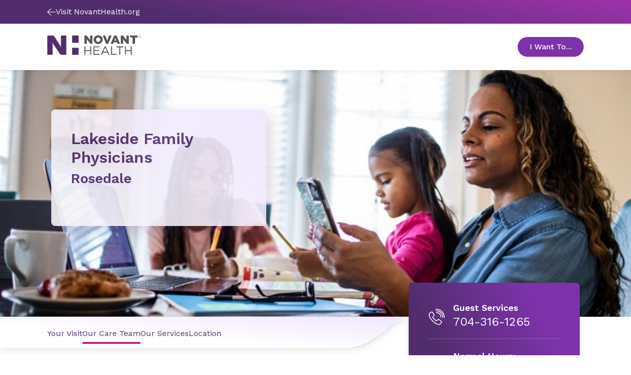

--- FILE ---
content_type: text/html; charset=utf-8
request_url: https://www.novanthealth.org/locations/clinics/lakeside-family-physicians-rosedale/providers/
body_size: 26496
content:



<!DOCTYPE html>
<html lang="en" class="">
<head>
        <script src="https://cdn.optimizely.com/js/5269219516874752.js"></script>
	<meta charset="utf-8">
	<meta http-equiv="X-UA-Compatible" content="IE=edge">
	<meta name="viewport" content="width=device-width, initial-scale=1.0, minimum-scale=1.0, user-scalable=no, viewport-fit=cover">
	<meta http-equiv="Content-Security-Policy" content="default-src &#x27;unsafe-inline&#x27; &#x27;self&#x27; &#x27;unsafe-eval&#x27; https://fonts.googleapis.com https://*.novanthealth.org https://maps.googleapis.com https://www.novantmychart.org https://player.vimeo.com https://www.youtube.com https://www.google.com https://www.cvent-assets.com https://*.usw2.pure.cloud  https://novant-oncore.forteresearchapps.com https://www.auntbertha.com;&#xA;object-src &#x27;none&#x27;;&#xA;form-action &#x27;self&#x27;;&#xA;script-src &#x27;unsafe-inline&#x27; &#x27;unsafe-eval&#x27; &#x27;self&#x27; https://cform.loyalhealth.com https://api.loyalhealth.com https://*.optimizely.com https://optimizely.s3.amazonaws.com https://cdn-assets-prod.s3.amazonaws.com https://*.episerver.net https://*.novanthealth.org https://www.google.com https://www.gstatic.com https://www.novantmychart.org https://www.google-analytics.com https://www.googletagmanager.com https://www.youtube.com https://maps.googleapis.com https://www.cvent.com https://www.cvent-assets.com https://*.usw2.pure.cloud  https://*.health-connections.org&#xA;https://freshpaint-cdn.com/js/7e3ff947-44fd-42fb-a129-5e0d20e33452/freshpaint.js https://perfalytics.com/static/js/freshpaint.js https://js.monitor.azure.com/scripts/b/ai.2.gbl.min.js https://cdnjs.cloudflare.com/ajax/libs/dompurify/3.0.6/purify.min.js https://perfalytics.com/static/js/integrations.js https://perfalytics.com/static/js/editor.js;&#xA;img-src * &#x27;self&#x27; https://cdn.optimizely.com data: https:;&#xA;font-src &#x27;unsafe-inline&#x27; &#x27;self&#x27; data: https://fonts.gstatic.com https://www.cvent-assets.com;&#xA;connect-src &#x27;self&#x27; https://api.loyalhealth.com https://logx.optimizely.com https://*.optimizely.com https://*.novanthealth.org https://dc.services.visualstudio.com https://maps.googleapis.com https://*.launchdarkly.com https://www.cvent.com https://*.health-connections.org wss://webmessaging.usw2.pure.cloud https://*.usw2.pure.cloud&#xA;https://hyropublic.blob.core.windows.net&#xA;https://perfalytics.com/event-definitions/7e3ff947-44fd-42fb-a129-5e0d20e33452 https://api.perfalytics.com/track" />
    <link rel="canonical" href="https://www.novanthealth.org/locations/clinics/lakeside-family-physicians-rosedale/providers/"/>
    <meta name="description" property="description" content="Meet the family medicine providers who offer primary medical care to babies, children and adults at Novant Health Lakeside Family Physicians - Rosedale." />

    <title> Our providers | Novant Health Lakeside Family Physicians - Rosedale</title>
    <link rel="icon" href="/favicon.ico" type="image/x-icon" />
    <link rel="stylesheet" href="/dist/sites/NovantHealth/styles.css?v=LZEpaShXM4gvFcuxCnzldCEZn0yUjsyYXRWwFJUUPhc" />
    <link rel="stylesheet" href="https://auroracomponents.novanthealth.org/static/styles/nh-theme.css?v=1.0.1438.366" />
    <link rel="stylesheet" href="/ClientResources/css/CustomEPiServerForms.css?v=XhAadG7_bXD0fIM34WLsn2Wrto48NsrPgUU0px9NgLg" />
    <meta name="og:title" property="og:title" content="Our providers | Novant Health Lakeside Family Physicians - Rosedale">
<meta name="og:type" property="og:type" content="article">
<meta name="og:url" property="og:url" content="https://www.novanthealth.org/locations/clinics/lakeside-family-physicians-rosedale/providers/">
<meta name="og:image" property="og:image" content="https://www.novanthealth.org/siteassets/social-media-image/novant-health-root-image.webp">
<meta name="og:description" property="og:description" content="Meet the family medicine providers who offer primary medical care to babies, children and adults at Novant Health Lakeside Family Physicians - Rosedale.">
<meta name="og:locale" property="og:locale" content="en">
<meta name="article:content_type" property="article:content_type" content="text/html; charset=UTF-8">
<meta name="article:published_time" property="article:published_time" content="07/25/2022 11:41:14 AM">
<meta name="article:modified_time" property="article:modified_time" content="7/25/2022 11:41:14 AM">
<meta name="article:category" property="article:category" content="Topic">
<meta name="article:category" property="article:category" content="Audience">
<meta name="article:category" property="article:category" content="Department">

    <script type="text/javascript">
        !function (d, s) { var ip = d.createElement(s); ip.async = 1, s = d.getElementsByTagName(s)[0], ip.src = '//s.usea01.idio.episerver.net/ip.js', s.parentNode.insertBefore(ip, s) }(document, 'script');
    </script>
    
    <script type="text/javascript">
    (function(){function p(r,e){(e==null||e>r.length)&&(e=r.length);for(var t=0,a=new Array(e);t<e;t++)a[t]=r[t];return a}function v(r){if(Array.isArray(r))return p(r)}function h(r){if(typeof Symbol!="undefined"&&r[Symbol.iterator]!=null||r["@@iterator"]!=null)return Array.from(r)}function A(){throw new TypeError("Invalid attempt to spread non-iterable instance.\nIn order to be iterable, non-array objects must have a [Symbol.iterator]() method.")}function I(r,e){if(r){if(typeof r=="string")return p(r,e);var t=Object.prototype.toString.call(r).slice(8,-1);if(t==="Object"&&r.constructor&&(t=r.constructor.name),t==="Map"||t==="Set")return Array.from(t);if(t==="Arguments"||/^(?:Ui|I)nt(?:8|16|32)(?:Clamped)?Array$/.test(t))return p(r,e)}}function y(r){return v(r)||h(r)||I(r)||A()}var E=function(r,e){if(!e.__SV){try{var t,a,m=window.location,c=m.hash,x=function(n,o){return t=n.match(new RegExp(o+"=([^&]*)")),t?t[1]:null};c&&x(c,"fpState")&&(a=JSON.parse(decodeURIComponent(x(c,"fpState"))),a.action==="fpeditor"&&(window.sessionStorage.setItem("_fpcehash",c),history.replaceState(a.desiredHash||"",r.title,m.pathname+m.search)))}catch(S){}e.__loaded=!1,e.config=!1,e.__SV=2,window.freshpaint=new Proxy(e,{get:function(n,o){return n[o]!==void 0?n[o]:o==="init"?function(l,u,i){var _,d;(_=n)[d="_i"]||(_[d]=[]),n._i.push([l,u||{},i||"freshpaint"])}:function(){for(var l=arguments.length,u=new Array(l),i=0;i<l;i++)u[i]=arguments[i];var _=[o].concat(y(u));return n.push(_),new Proxy(_,{get:function(f,w){return f[w]?f[w]:function(){for(var b=arguments.length,g=new Array(b),s=0;s<b;s++)g[s]=arguments[s];f.length=0,f.push([o].concat(y(u))),f.push([w].concat(y(g)))}}})}}})}};E(document,window.freshpaint||[]);})();
    freshpaint.init("7e3ff947-44fd-42fb-a129-5e0d20e33452");
    freshpaint.page();
</script>
<script src="https://freshpaint-cdn.com/js/7e3ff947-44fd-42fb-a129-5e0d20e33452/freshpaint.js"></script>
<script>
(function () {
  // Configuration
  const UTM_KEYS = [
   "utm_source",
    "utm_content",
    "utm_term",
    "utm_campaign",
    "utm_medium", 
    "utm_ecid",
    "utm_region",
    "utm_institute",
    "utm_placement",
    "utm_agency",
    "utm_partnerid"
  ];

  const STORAGE_KEY = "fp_custom_utm_params";
  const ATTRIBUTION_WINDOW_MS = 30 * 60 * 1000; // 30 minutes
  const USE_SLIDING_WINDOW = true; // Refresh timestamp each time UTMs are used

  // Check if localStorage is available
  function getSafeLocalStorage() {
    try {
      const testKey = "__fp_test__";
      localStorage.setItem(testKey, "1");
      localStorage.removeItem(testKey);
      return localStorage;
    } catch {
      return null;
    }
  }

  const safeStorage = getSafeLocalStorage();

  // Read stored UTM params
  function readStoredParams() {
    if (!safeStorage) return null;
    try {
      const raw = safeStorage.getItem(STORAGE_KEY);
      if (!raw) return null;
      const parsed = JSON.parse(raw);
      return parsed && typeof parsed === "object" ? parsed : null;
    } catch {
      return null;
    }
  }

  // Save params with a new timestamp
  function saveStoredParams(params) {
    if (!safeStorage) return;
    try {
      safeStorage.setItem(
        STORAGE_KEY,
        JSON.stringify({ params, timestamp: Date.now() })
      );
    } catch {
      // ignore errors (e.g., quota exceeded)
    }
  }

  // Remove stored params
  function clearStoredParams() {
    if (!safeStorage) return;
    try {
      safeStorage.removeItem(STORAGE_KEY);
    } catch {}
  }

  // Check if the stored timestamp is still valid
  function isFresh(timestamp) {
    return typeof timestamp === "number" && Date.now() - timestamp < ATTRIBUTION_WINDOW_MS;
  }

  // Collect UTMs from URL
  function getUrlUtms() {
    const result = {};
    const qs = new URLSearchParams(window.location.search);
    UTM_KEYS.forEach((key) => {
      const value = qs.get(key);
      if (value) result[key] = value;
    });
    return result;
  }

  // Main function to apply UTM params
  function setCustomUtmProperties() {
    if (typeof freshpaint === "undefined") {
      console.warn("Freshpaint not found. UTM properties not set.");
      return;
    }

    const urlParams = getUrlUtms();
    const hasUrlParams = Object.keys(urlParams).length > 0;

    // Use URL UTMs if present
    if (hasUrlParams) {
      saveStoredParams(urlParams);
      freshpaint.addEventProperties(urlParams);
      console.log("Applied URL UTMs:", urlParams);
      return urlParams;
    }

    // Otherwise, reuse stored UTMs if still fresh
    const stored = readStoredParams();
    const storedParams = stored?.params;
    const storedTs = stored?.timestamp;

    if (storedParams && isFresh(storedTs)) {
      if (USE_SLIDING_WINDOW) saveStoredParams(storedParams);
      freshpaint.addEventProperties(storedParams);
      console.log("Reused stored UTMs:", storedParams);
      return storedParams;
    }

    // Clear expired or invalid UTMs
    clearStoredParams();
    console.log("No fresh UTMs found or stored data expired.");
    return null;
  }

  // Wait for Freshpaint to be ready
  function runWhenFreshpaintReady() {
    const hasReady = typeof freshpaint !== "undefined" && typeof freshpaint.ready === "function";
    if (hasReady) {
      freshpaint.ready(setCustomUtmProperties);
    } else {
      setTimeout(setCustomUtmProperties, 100);
    }
  }

  runWhenFreshpaintReady();

  // Expose helper methods for debugging
  window.setCustomUtmProperties = setCustomUtmProperties;
  window.getStoredCustomUtmProperties = () => readStoredParams();
  window.clearStoredCustomUtmProperties = () => {
    clearStoredParams();
    console.log("Cleared stored UTM parameters.");
  };
})();
</script>



    
    

    <script>
!function(T,l,y){var S=T.location,k="script",D="instrumentationKey",C="ingestionendpoint",I="disableExceptionTracking",E="ai.device.",b="toLowerCase",w="crossOrigin",N="POST",e="appInsightsSDK",t=y.name||"appInsights";(y.name||T[e])&&(T[e]=t);var n=T[t]||function(d){var g=!1,f=!1,m={initialize:!0,queue:[],sv:"5",version:2,config:d};function v(e,t){var n={},a="Browser";return n[E+"id"]=a[b](),n[E+"type"]=a,n["ai.operation.name"]=S&&S.pathname||"_unknown_",n["ai.internal.sdkVersion"]="javascript:snippet_"+(m.sv||m.version),{time:function(){var e=new Date;function t(e){var t=""+e;return 1===t.length&&(t="0"+t),t}return e.getUTCFullYear()+"-"+t(1+e.getUTCMonth())+"-"+t(e.getUTCDate())+"T"+t(e.getUTCHours())+":"+t(e.getUTCMinutes())+":"+t(e.getUTCSeconds())+"."+((e.getUTCMilliseconds()/1e3).toFixed(3)+"").slice(2,5)+"Z"}(),iKey:e,name:"Microsoft.ApplicationInsights."+e.replace(/-/g,"")+"."+t,sampleRate:100,tags:n,data:{baseData:{ver:2}}}}var h=d.url||y.src;if(h){function a(e){var t,n,a,i,r,o,s,c,u,p,l;g=!0,m.queue=[],f||(f=!0,t=h,s=function(){var e={},t=d.connectionString;if(t)for(var n=t.split(";"),a=0;a<n.length;a++){var i=n[a].split("=");2===i.length&&(e[i[0][b]()]=i[1])}if(!e[C]){var r=e.endpointsuffix,o=r?e.location:null;e[C]="https://"+(o?o+".":"")+"dc."+(r||"services.visualstudio.com")}return e}(),c=s[D]||d[D]||"",u=s[C],p=u?u+"/v2/track":d.endpointUrl,(l=[]).push((n="SDK LOAD Failure: Failed to load Application Insights SDK script (See stack for details)",a=t,i=p,(o=(r=v(c,"Exception")).data).baseType="ExceptionData",o.baseData.exceptions=[{typeName:"SDKLoadFailed",message:n.replace(/\./g,"-"),hasFullStack:!1,stack:n+"\nSnippet failed to load ["+a+"] -- Telemetry is disabled\nHelp Link: https://go.microsoft.com/fwlink/?linkid=2128109\nHost: "+(S&&S.pathname||"_unknown_")+"\nEndpoint: "+i,parsedStack:[]}],r)),l.push(function(e,t,n,a){var i=v(c,"Message"),r=i.data;r.baseType="MessageData";var o=r.baseData;return o.message='AI (Internal): 99 message:"'+("SDK LOAD Failure: Failed to load Application Insights SDK script (See stack for details) ("+n+")").replace(/\"/g,"")+'"',o.properties={endpoint:a},i}(0,0,t,p)),function(e,t){if(JSON){var n=T.fetch;if(n&&!y.useXhr)n(t,{method:N,body:JSON.stringify(e),mode:"cors"});else if(XMLHttpRequest){var a=new XMLHttpRequest;a.open(N,t),a.setRequestHeader("Content-type","application/json"),a.send(JSON.stringify(e))}}}(l,p))}function i(e,t){f||setTimeout(function(){!t&&m.core||a()},500)}var e=function(){var n=l.createElement(k);n.src=h;var e=y[w];return!e&&""!==e||"undefined"==n[w]||(n[w]=e),n.onload=i,n.onerror=a,n.onreadystatechange=function(e,t){"loaded"!==n.readyState&&"complete"!==n.readyState||i(0,t)},n}();y.ld<0?l.getElementsByTagName("head")[0].appendChild(e):setTimeout(function(){l.getElementsByTagName(k)[0].parentNode.appendChild(e)},y.ld||0)}try{m.cookie=l.cookie}catch(p){}function t(e){for(;e.length;)!function(t){m[t]=function(){var e=arguments;g||m.queue.push(function(){m[t].apply(m,e)})}}(e.pop())}var n="track",r="TrackPage",o="TrackEvent";t([n+"Event",n+"PageView",n+"Exception",n+"Trace",n+"DependencyData",n+"Metric",n+"PageViewPerformance","start"+r,"stop"+r,"start"+o,"stop"+o,"addTelemetryInitializer","setAuthenticatedUserContext","clearAuthenticatedUserContext","flush"]),m.SeverityLevel={Verbose:0,Information:1,Warning:2,Error:3,Critical:4};var s=(d.extensionConfig||{}).ApplicationInsightsAnalytics||{};if(!0!==d[I]&&!0!==s[I]){var c="onerror";t(["_"+c]);var u=T[c];T[c]=function(e,t,n,a,i){var r=u&&u(e,t,n,a,i);return!0!==r&&m["_"+c]({message:e,url:t,lineNumber:n,columnNumber:a,error:i}),r},d.autoExceptionInstrumented=!0}return m}(y.cfg);function a(){y.onInit&&y.onInit(n)}(T[t]=n).queue&&0===n.queue.length?(n.queue.push(a),n.trackPageView({})):a()}(window,document,{src: "https://js.monitor.azure.com/scripts/b/ai.2.gbl.min.js", crossOrigin: "anonymous", cfg: {instrumentationKey:'4d3bfb4d-0747-4d5b-814c-bcdf96ccd162', disableCookiesUsage: false }});
</script>



    <!--AppInsights-->
    
    <script>
        !function (co, h, e, s, i, o, n) {
            var d = 'documentElement'; var a = 'className'; h[d][a] += ' preampjs fusejs'; n.k = e; co._Cohesion = n; co._Preamp = { k: s, start: new Date }; co._Fuse = { k: i };
            co._Tagular = { k: o };[e, s, i, o].map(function (x) { co[x] = co[x] || function () { (co[x].q = co[x].q || []).push([].slice.call(arguments)) } });
            h.addEventListener('DOMContentLoaded', function () {
                co.setTimeout(function () { var u = h[d][a]; h[d][a] = u.replace(/ ?preampjs| ?fusejs/g, '') }, 3e3);
                co._Preamp.docReady = co._Fuse.docReady = !0
            }); var z = h.createElement('script'); z.async = 1;
            z.src = 'https://www.novanthealth.org/pf/datum/cohesion-novant.min.js'; h.head.appendChild(z);
        }(window, document, 'cohesion', 'preamp', 'fuse', 'tagular', {})
    </script>
    <script>
        var msg = "This website is not supported in Internet Explorer. Please use Chrome, Firefox or Edge";
        var errURL = "https://www.google.com/chrome/";
        var ua = window.navigator.userAgent;
        if (ua.indexOf('Trident') > -1 || ua.indexOf('MSIE') > -1) {
            alert(msg);
            document.location= errURL;
        }
    </script>
    <script src='https://nh.health-connections.org/pf/datum/cohesion/lptk/novanthealthorg/bundle.js'></script>
</head>
<body>
    
    
    








<div data-react-component="AlertRibbon" data-props='{"variant":"information","data":{"description":"\u003cp\u003e\u003cstrong\u003eDon\u0027t miss out on health updates,\u003c/strong\u003e text START to 56458 to opt into receiving text messages from Novant Health. \u003ca href=\u0022/nh/mychart-text-messaging/\u0022\u003eLearn More.\u003c/a\u003e\u003c/p\u003e","expiry":null,"contentType":null,"id":"block-112447","displayOption":null,"globalStyle":[]}}' class=''></div>







<Header data-react-component="ClinicHeaderNavigation" data-props='{"clinicInfo":{"name":"Lakeside Family Physicians","location":"Rosedale","ctaText":"Appointments","ctaUrl":"https://www.novanthealth.org/pf/location-group?storeCode=MG-160","heroImage":{"original":{"contentType":"Image","imageSrc":"/globalassets/image-field/1-full-width-size-image/images-size-2800x1800/lifestyle-images/mom-daughters-family-laptop-table-2800-1800px.webp","altText":"Mother and daughters are sitting around a table working on their work and homework. ","description":null},"croppings":[{"imageSrc":"/globalassets/image-field/1-full-width-size-image/images-size-2800x1800/lifestyle-images/mom-daughters-family-laptop-table-2800-1800px.webp/_croppings/clinic-landing-page-extra-large.webp","srcSet":"(min-width: 1920px)","contentType":"CroppedImage"},{"imageSrc":"/globalassets/image-field/1-full-width-size-image/images-size-2800x1800/lifestyle-images/mom-daughters-family-laptop-table-2800-1800px.webp/_croppings/clinic-landing-page-large.webp","srcSet":"(min-width: 1440px) and (max-width: 1919px)","contentType":"CroppedImage"},{"imageSrc":"/globalassets/image-field/1-full-width-size-image/images-size-2800x1800/lifestyle-images/mom-daughters-family-laptop-table-2800-1800px.webp/_croppings/clinic-landing-page-medium.webp","srcSet":"(min-width: 834px) and (max-width: 1439px)","contentType":"CroppedImage"},{"imageSrc":"/globalassets/image-field/1-full-width-size-image/images-size-2800x1800/lifestyle-images/mom-daughters-family-laptop-table-2800-1800px.webp/_croppings/clinic-landing-page-small.webp","srcSet":"(max-width: 833px)","contentType":"CroppedImage"}],"contentType":"ResponsiveImage"},"heroStyles":null},"language":"en","headerStyle":[],"logoUrl":"/","image":{"contentType":"Svg","imageSrc":"\u003csvg xmlns=\u0022http://www.w3.org/2000/svg\u0022 width=\u0022195\u0022 height=\u002242\u0022 viewBox=\u00220 0 195 42\u0022 fill=\u0022none\u0022\u003e\n  \u003ctitle xmlns=\u0022\u0022\u003eNovant Health logo\u003c/title\u003e\n  \u003cpath d=\u0022M77.2832 23.7405H79.2758V31.5374H89.4758V23.7405H91.4684V41.4607H89.4758V33.4275H79.2758V41.4607H77.2832V23.7405Z\u0022 fill=\u0022#53565A\u0022 /\u003e\n  \u003cpath d=\u0022M161.541 23.7405H163.534V31.5374H173.734V23.7405H175.726V41.4607H173.734V33.4275H163.534V41.4607H161.541V23.7405Z\u0022 fill=\u0022#53565A\u0022 /\u003e\n  \u003cpath d=\u0022M95.9766 23.7405H108.739V25.5361H97.9691V31.5374H107.6V33.333H97.9691V39.6178H108.881V41.4135H95.9766V23.7405Z\u0022 fill=\u0022#53565A\u0022 /\u003e\n  \u003cpath d=\u0022M119.553 23.7405H121.404L129.469 41.4607H127.334L125.247 36.8298H115.616L113.528 41.4607H111.488L119.553 23.7405ZM124.487 34.9869L120.455 26.0087L116.422 34.9869H124.487Z\u0022 fill=\u0022#53565A\u0022 /\u003e\n  \u003cpath d=\u0022M132.602 23.7405H134.594V39.6178H144.51V41.4607H132.602V23.7405Z\u0022 fill=\u0022#53565A\u0022 /\u003e\n  \u003cpath d=\u0022M149.87 25.5834H143.939V23.7405H157.793V25.5834H151.862V41.4607H149.87V25.5834Z\u0022 fill=\u0022#53565A\u0022 /\u003e\n  \u003cpath d=\u0022M96.4023 9.37565V9.3284C96.4023 4.27223 100.482 0.161133 105.938 0.161133C111.394 0.161133 115.427 4.22497 115.427 9.23389V9.28114C115.427 14.3373 111.347 18.4012 105.891 18.4012C100.435 18.4484 96.4023 14.3846 96.4023 9.37565ZM110.398 9.37565V9.3284C110.398 6.77668 108.548 4.603 105.843 4.603C103.187 4.603 101.384 6.77668 101.384 9.28114V9.3284C101.384 11.8801 103.234 14.0538 105.891 14.0538C108.595 14.0538 110.398 11.8801 110.398 9.37565Z\u0022 fill=\u0022#53565A\u0022 /\u003e\n  \u003cpath d=\u0022M81.8851 8.00505L82.9763 9.65894L89.2861 17.7394C89.4758 17.9756 89.8554 18.1646 90.14 18.1646H93.3661C93.6507 18.1646 93.8879 17.9284 93.8879 17.6449C93.8879 17.3613 93.8879 17.1251 93.8879 17.1251V1.10597C93.8879 0.822451 93.6507 0.586182 93.3661 0.586182H89.0488V7.67427L89.2386 10.2732L88.1474 8.66661L82.1223 0.964213C81.98 0.775197 81.6004 0.586182 81.3158 0.586182H77.8051C77.5204 0.586182 77.2832 0.775197 77.2832 0.964213V17.6449C77.2832 17.9284 77.5204 18.1646 77.8051 18.1646H82.1223V10.6513L81.8851 8.00505Z\u0022 fill=\u0022#53565A\u0022 /\u003e\n  \u003cpath d=\u0022M157.602 8.00505L158.693 9.65894L165.003 17.7394C165.193 17.9756 165.572 18.1646 165.857 18.1646H169.083C169.368 18.1646 169.605 17.9284 169.605 17.6449C169.605 17.3613 169.605 17.1251 169.605 17.1251V1.10597C169.605 0.822451 169.368 0.586182 169.083 0.586182H164.766V7.67427L164.955 10.2732L163.864 8.66661L157.839 0.964213C157.649 0.775197 157.317 0.586182 157.033 0.586182H153.522C153.237 0.586182 153 0.775197 153 0.964213V17.6449C153 17.9284 153.237 18.1646 153.522 18.1646H157.839V10.6513L157.602 8.00505Z\u0022 fill=\u0022#53565A\u0022 /\u003e\n  \u003cpath d=\u0022M129.185 0.586182C128.9 0.586182 128.568 0.822451 128.474 1.05872L125.769 8.66661L124.678 11.7854L123.587 8.71386L120.835 1.10598C120.74 0.822451 120.408 0.633436 120.124 0.633436H115.332L122.496 18.2119H126.766L133.929 0.633436H129.185V0.586182Z\u0022 fill=\u0022#53565A\u0022 /\u003e\n  \u003cpath d=\u0022M139.243 0.586182L131.699 18.1646H136.396C136.681 18.1646 137.013 17.9284 137.108 17.6921L138.199 15.0459H144.936L146.027 17.6921C146.122 17.9756 146.454 18.1646 146.738 18.1646H151.435L143.844 0.586182H139.243ZM139.622 11.2656L141.093 7.53251L141.567 6.06764L142.042 7.53251L143.512 11.3128H139.622V11.2656Z\u0022 fill=\u0022#53565A\u0022 /\u003e\n  \u003cpath d=\u0022M177.67 18.1646H182.557V4.83904H187.349C187.633 4.83904 187.87 4.60277 187.87 4.31924V0.586182H172.404V4.31924C172.404 4.60277 172.642 4.83904 172.926 4.83904H177.67V18.1646Z\u0022 fill=\u0022#53565A\u0022 /\u003e\n  \u003cpath d=\u0022M38.1909 0.586182H28.323V22.4648L28.9397 26.2923L28.6076 26.3396L27.5164 23.1736L16.1778 5.07531C13.948 1.34224 13.0466 0.586182 9.39354 0.586182H1.37582C0.616748 0.586182 0 1.20048 0 1.95655V40.0432C0 40.7993 0.616748 41.4136 1.37582 41.4136H11.054V18.8735L10.5322 15.6129L10.8642 15.5657L11.7656 17.8811L25.002 37.6805C27.1369 41.0828 28.0383 41.4608 31.2644 41.4608H38.1909C38.95 41.4608 39.5667 40.8465 39.5667 40.0905V1.95655C39.5667 1.20048 38.95 0.586182 38.1909 0.586182Z\u0022 fill=\u0022#512D6D\u0022 /\u003e\n  \u003cpath d=\u0022M51.5215 0.586182V14.7151C51.5215 15.4712 52.1382 16.0855 52.8973 16.0855H63.9039C64.663 16.0855 65.2797 15.4712 65.2797 14.7151V0.586182H51.5215Z\u0022 fill=\u0022#512D6D\u0022 /\u003e\n  \u003cpath d=\u0022M63.9039 26.3867H52.8973C52.1382 26.3867 51.5215 27.001 51.5215 27.7571V41.4607H65.2797V27.7571C65.2797 27.001 64.663 26.3867 63.9039 26.3867Z\u0022 fill=\u0022#512D6D\u0022 /\u003e\n  \u003cpath d=\u0022M194.086 4.31916C193.659 4.7917 193.089 4.98072 192.473 4.98072C191.856 4.98072 191.286 4.74445 190.86 4.31916C190.433 3.89388 190.195 3.32683 190.195 2.71253C190.195 2.09822 190.433 1.53118 190.86 1.10589C191.286 0.680606 191.856 0.444336 192.473 0.444336C193.089 0.444336 193.659 0.680606 194.086 1.10589C194.513 1.53118 194.75 2.09822 194.75 2.71253C194.75 3.32683 194.56 3.89388 194.086 4.31916ZM191.049 1.29491C190.67 1.67294 190.48 2.14548 190.48 2.71253C190.48 3.27957 190.67 3.75211 191.049 4.13015C191.429 4.50818 191.903 4.69719 192.473 4.69719C193.042 4.69719 193.469 4.50818 193.896 4.13015C194.275 3.75211 194.465 3.27957 194.465 2.71253C194.465 2.14548 194.275 1.72019 193.896 1.29491C193.516 0.916876 193.042 0.72786 192.473 0.72786C191.903 0.72786 191.429 0.916876 191.049 1.29491ZM192.425 1.43667C192.757 1.43667 192.947 1.48392 193.137 1.53118C193.421 1.62569 193.516 1.86196 193.516 2.19273C193.516 2.429 193.421 2.57076 193.279 2.71253C193.184 2.75978 193.089 2.80703 192.9 2.85429C193.089 2.90154 193.232 2.9488 193.327 3.09056C193.421 3.23232 193.469 3.37408 193.469 3.46859V3.65761C193.469 3.70486 193.469 3.79937 193.469 3.84662C193.469 3.89388 193.469 3.94113 193.516 3.98838V4.03564H193.089C193.089 4.03564 193.089 4.03564 193.089 3.98838C193.089 3.98838 193.089 3.98838 193.089 3.94113V3.84662V3.61035C193.089 3.32683 192.994 3.13781 192.852 3.0433C192.757 2.99605 192.615 2.9488 192.378 2.9488H192.046V3.94113H191.619V1.43667H192.425ZM192.9 1.86196C192.805 1.8147 192.615 1.76745 192.378 1.76745H191.998V2.66527H192.378C192.567 2.66527 192.71 2.66527 192.805 2.61802C192.994 2.57076 193.089 2.429 193.089 2.23999C193.089 2.00372 192.994 1.90921 192.9 1.86196Z\u0022 fill=\u0022#53565A\u0022 /\u003e\n\u003c/svg\u003e","altText":"Novant Health logo"},"tagline":null,"navigationItems":[{"title":"Your Visit","url":"/locations/clinics/lakeside-family-physicians-rosedale/your-visit/","openInNewWindow":false,"isActive":false,"contentType":"NavigationLink","id":"block-4464","displayOption":null,"globalStyle":[]},{"title":"Our Care Team","url":"/locations/clinics/lakeside-family-physicians-rosedale/providers/","openInNewWindow":false,"isActive":true,"contentType":"NavigationLink","id":"block-4465","displayOption":null,"globalStyle":[]},{"title":"Our Services","url":"/locations/clinics/lakeside-family-physicians-rosedale/services/","openInNewWindow":false,"isActive":false,"contentType":"NavigationLink","id":"block-4466","displayOption":null,"globalStyle":[]},{"title":"Location","url":"/locations/clinics/lakeside-family-physicians-rosedale/location/","openInNewWindow":false,"isActive":false,"contentType":"NavigationLink","id":"block-4467","displayOption":null,"globalStyle":[]}],"utilityNavigation":[{"title":"I Want To...","navigationPanels":[{"columnContent":[{"image":{"contentType":"Svg","imageSrc":"\u003csvg width=\u002264\u0022 height=\u002264\u0022 viewBox=\u00220 0 64 64\u0022 fill=\u0022none\u0022 xmlns=\u0022http://www.w3.org/2000/svg\u0022\u003e\n  \u003ctitle xmlns=\u0022\u0022\u003eMedical cross\u003c/title\u003e\n  \u003cpath fill-rule=\u0022evenodd\u0022 clip-rule=\u0022evenodd\u0022 d=\u0022M16 12H34.6667V14.6667H16V12Z\u0022 fill=\u0022#C81E82\u0022 /\u003e\n  \u003cpath fill-rule=\u0022evenodd\u0022 clip-rule=\u0022evenodd\u0022 d=\u0022M4.99976 24.3999H34.3331V27.0666H4.99976V24.3999Z\u0022 fill=\u0022#C81E82\u0022 /\u003e\n  \u003cpath fill-rule=\u0022evenodd\u0022 clip-rule=\u0022evenodd\u0022 d=\u0022M8 30.6665H21.3333V33.3332H8V30.6665Z\u0022 fill=\u0022#C81E82\u0022 /\u003e\n  \u003cpath fill-rule=\u0022evenodd\u0022 clip-rule=\u0022evenodd\u0022 d=\u0022M12.9998 36.8999H34.3331V39.5666H12.9998V36.8999Z\u0022 fill=\u0022#C81E82\u0022 /\u003e\n  \u003cpath fill-rule=\u0022evenodd\u0022 clip-rule=\u0022evenodd\u0022 d=\u0022M21.3333 49.3335H37.3333V52.0002H21.3333V49.3335Z\u0022 fill=\u0022#C81E82\u0022 /\u003e\n  \u003cpath fill-rule=\u0022evenodd\u0022 clip-rule=\u0022evenodd\u0022 d=\u0022M32.4444 13C32.4444 12.4477 32.8922 12 33.4444 12H45.5556C46.6601 12 47.5556 12.8954 47.5556 14V24.4444H58C59.1046 24.4444 60 25.3399 60 26.4444V37.5556C60 38.6601 59.1046 39.5556 58 39.5556H47.5556V50C47.5556 51.1046 46.6601 52 45.5556 52H34.4444C33.3399 52 32.4444 51.1046 32.4444 50V39.5556H22C20.8954 39.5556 20 38.6601 20 37.5556V26.4444C20 25.3399 20.8954 24.4444 22 24.4444H32.4444V13ZM35.1111 14.6667V27.1111H22.6667V36.8889H35.1111V49.3333H44.8889V36.8889H57.3333V27.1111H44.8889V14.6667H35.1111Z\u0022 fill=\u0022#512D6D\u0022 /\u003e\n\u003c/svg\u003e","altText":"Medical cross"},"title":"Get Care Now","href":"https://novanthealth.org/nh/get-care-now/","tileStyles":["default"],"openInNewWindow":false,"contentType":"Tile","id":"block-778","displayOption":null,"globalStyle":[]},{"image":{"contentType":"Svg","imageSrc":"\u003csvg width=\u002265\u0022 height=\u002265\u0022 viewBox=\u00220 0 65 65\u0022 fill=\u0022none\u0022 xmlns=\u0022http://www.w3.org/2000/svg\u0022\u003e\n  \u003ctitle xmlns=\u0022\u0022\u003eFind providers\u003c/title\u003e\n  \u003cpath d=\u0022M36.104 56.7684C28.8041 56.7951 22.68 50.2174 22.6492 41.8175L22.6434 40.2175L22.3434 40.2186C30.8408 39.4875 37.1096 30.9645 37.0734 21.0646L37.0237 7.46469C37.0211 6.7647 36.5193 6.26653 35.8193 6.26909L30.5194 6.28847C29.8194 6.29103 29.2216 6.89322 29.2245 7.69322C29.2274 8.49321 29.8296 9.09102 30.5296 9.08846L34.4296 9.07419L34.4738 21.1741C34.5078 30.4741 28.4342 37.6963 21.3343 37.7223C14.2339 37.6482 8.10764 30.4706 8.07363 21.1707L8.02938 9.07075L11.9293 9.05648C12.6293 9.05392 13.2271 8.45173 13.2242 7.65174C13.2213 6.85174 12.6191 6.25394 11.9191 6.2565L6.51914 6.27625C5.81915 6.27881 5.32135 6.88064 5.32354 7.48063L5.37328 21.0805C5.40949 30.9805 11.8409 39.557 20.243 40.1263L19.943 40.1274L19.9489 41.7274C19.9844 51.4273 27.1139 59.5013 36.0139 59.4687C45.0138 59.4358 51.9842 51.3103 51.9487 41.6103L50.6487 41.6151L49.3487 41.6198C49.4798 50.1194 43.404 56.7417 36.104 56.7684Z\u0022 fill=\u0022#512D6D\u0022 /\u003e\n  \u003cpath d=\u0022M58.8189 33.4849C58.8024 28.985 55.1889 25.2982 50.7889 25.3142C46.389 25.3303 42.8025 29.0435 42.819 33.5435C42.8354 38.0434 46.449 41.7302 50.8489 41.7141C55.2489 41.698 58.8353 37.9849 58.8189 33.4849ZM50.7391 39.0145C47.7391 39.0255 45.4303 36.6339 45.419 33.5339C45.4076 30.434 47.7988 28.0252 50.6988 28.0146C53.5988 28.004 56.0076 30.3952 56.0189 33.4952C56.0302 36.5952 53.739 39.0036 50.7391 39.0145Z\u0022 fill=\u0022#C81E82\u0022 /\u003e\n\u003c/svg\u003e","altText":"Find providers"},"title":"Check Symptoms","href":"https://novanthealth.org/nh/check-my-symptoms/?utm_campaign=CS-want_to","tileStyles":["default"],"openInNewWindow":false,"contentType":"Tile","id":"block-72598","displayOption":null,"globalStyle":[]},{"image":{"contentType":"Svg","imageSrc":"\u003csvg width=\u002265\u0022 height=\u002265\u0022 viewBox=\u00220 0 65 65\u0022 fill=\u0022none\u0022 xmlns=\u0022http://www.w3.org/2000/svg\u0022\u003e\n  \u003ctitle xmlns=\u0022\u0022\u003eExplore careers\u003c/title\u003e\n  \u003cpath fill-rule=\u0022evenodd\u0022 clip-rule=\u0022evenodd\u0022 d=\u0022M24.0291 8.91217C22.5563 8.91755 21.3668 10.1158 21.3722 11.5886L21.3819 14.2552L8.0487 14.304C6.57595 14.3094 5.38642 15.5076 5.39181 16.9804L5.45032 32.9803C5.45571 34.453 6.65398 35.6426 8.12673 35.6372L8.195 54.3037C8.20038 55.7765 9.39865 56.966 10.8714 56.9606L53.5378 56.8046C55.0105 56.7992 56.2001 55.6009 56.1947 54.1282L56.1264 35.4616C57.5992 35.4562 58.7887 34.258 58.7833 32.7852L58.7248 16.7853C58.7194 15.3126 57.5211 14.123 56.0484 14.1284L42.7151 14.1772L42.7054 11.5105C42.7 10.0378 41.5017 8.84826 40.029 8.85365L24.0291 8.91217ZM10.8616 54.294L10.7934 35.6274L21.46 35.5884L26.7933 35.5689L26.7835 32.9023L21.4502 32.9218L8.11697 32.9705L8.05846 16.9706L21.3917 16.9219L42.7249 16.8438L56.0581 16.7951L56.1167 32.795L42.7834 32.8437L37.4501 32.8632L37.4599 35.5299L42.7932 35.5104L53.4598 35.4714L53.528 54.1379L10.8616 54.294ZM40.0485 14.1869L40.0387 11.5203L24.0388 11.5788L24.0486 14.2455L40.0485 14.1869Z\u0022 fill=\u0022url(#svg-a32b6db0-39ef-4a2a-8311-e786cebbc3d7)\u0022 /\u003e\n  \u003cpath fill-rule=\u0022evenodd\u0022 clip-rule=\u0022evenodd\u0022 d=\u0022M26.7688 28.9023L37.4354 28.8633L37.4696 38.1965C37.4697 38.2203 37.4709 38.2527 37.4725 38.2926C37.4879 38.6844 37.5321 39.8051 36.7664 40.7234C35.9079 41.7531 34.3838 42.2079 32.1509 42.216C29.918 42.2242 28.3907 41.7806 27.5246 40.7572C26.7523 39.8445 26.7882 38.7235 26.8008 38.3317C26.8021 38.2917 26.8031 38.2593 26.803 38.2355L26.7688 28.9023ZM29.4452 31.5592L29.4697 38.2258C29.472 38.8575 29.474 38.9326 29.5602 39.0346C29.6315 39.1188 30.1074 39.5568 32.1412 39.5494C34.1749 39.5419 34.6476 39.1005 34.7183 39.0157C34.8038 38.9131 34.8052 38.838 34.8029 38.2063L34.7785 31.5397L29.4452 31.5592Z\u0022 fill=\u0022#512D6D\u0022 /\u003e\n  \u003cdefs\u003e\n    \u003clinearGradient id=\u0022svg-a32b6db0-39ef-4a2a-8311-e786cebbc3d7\u0022 x1=\u002258.6715\u0022 y1=\u00222.22488\u0022 x2=\u002220.0615\u0022 y2=\u002260.8425\u0022 gradientUnits=\u0022userSpaceOnUse\u0022\u003e\n      \u003cstop stop-color=\u0022#C81E61\u0022 /\u003e\n      \u003cstop offset=\u00220.64254\u0022 stop-color=\u0022#70296A\u0022 /\u003e\n      \u003cstop offset=\u00220.956026\u0022 stop-color=\u0022#512D6D\u0022 /\u003e\n      \u003cstop offset=\u00220.998493\u0022 stop-color=\u0022#512D6D\u0022 /\u003e\n    \u003c/linearGradient\u003e\n  \u003c/defs\u003e\n\u003c/svg\u003e","altText":"Explore careers"},"title":"Find My Career","href":"https://jobs.novanthealth.org/careers-home","tileStyles":["default"],"openInNewWindow":false,"contentType":"Tile","id":"block-776","displayOption":null,"globalStyle":[]},{"image":{"contentType":"Svg","imageSrc":"\u003csvg width=\u002265\u0022 height=\u002265\u0022 viewBox=\u00220 0 65 65\u0022 fill=\u0022none\u0022 xmlns=\u0022http://www.w3.org/2000/svg\u0022\u003e\n  \u003ctitle xmlns=\u0022\u0022\u003eMake a payment\u003c/title\u003e\n  \u003cpath fill-rule=\u0022evenodd\u0022 clip-rule=\u0022evenodd\u0022 d=\u0022M45.4403 30.1674L45.372 11.5008C45.3666 10.0281 44.1684 8.83857 42.6956 8.84395L10.6958 8.96099C9.22309 8.96637 8.03355 10.1646 8.03894 11.6374L8.11696 32.9706C8.12235 34.4433 9.32061 35.6329 10.7934 35.6275L18.7933 35.5982L18.8031 38.2649L10.8031 38.2941C7.85762 38.3049 5.46108 35.9258 5.45031 32.9803L5.37229 11.6471C5.36152 8.70164 7.74058 6.30511 10.6861 6.29434L42.6859 6.1773C45.6314 6.16653 48.0279 8.5456 48.0387 11.4911L48.1069 30.1576L45.4403 30.1674Z\u0022 fill=\u0022#512D6D\u0022 /\u003e\n  \u003cpath d=\u0022M21.5088 48.9218L32.1754 48.8827L32.1851 51.5494L21.5185 51.5884L21.5088 48.9218Z\u0022 fill=\u0022url(#svg-4f50c5cc-de6f-43ca-b94e-093171742481)\u0022 /\u003e\n  \u003cpath d=\u0022M34.842 48.8729L45.5086 48.8339L45.5184 51.5006L34.8518 51.5396L34.842 48.8729Z\u0022 fill=\u0022url(#svg-b55fbd33-09fe-418a-b29e-ed4ae78129fc)\u0022 /\u003e\n  \u003cpath d=\u0022M48.1752 48.8242L53.5085 48.8047L53.5182 51.4714L48.1849 51.4909L48.1752 48.8242Z\u0022 fill=\u0022url(#svg-78c4e482-94f3-4fa6-b330-677bfda2568a)\u0022 /\u003e\n  \u003cpath d=\u0022M8.04871 14.3041L37.3818 14.1968L37.3916 16.8634L8.05846 16.9707L8.04871 14.3041Z\u0022 fill=\u0022#512D6D\u0022 /\u003e\n  \u003cpath d=\u0022M8.06824 19.6373L37.4014 19.53L37.4111 22.1967L8.07799 22.304L8.06824 19.6373Z\u0022 fill=\u0022#512D6D\u0022 /\u003e\n  \u003cpath fill-rule=\u0022evenodd\u0022 clip-rule=\u0022evenodd\u0022 d=\u0022M56.1947 54.1283L56.1167 32.7951C56.1113 31.3223 54.913 30.1328 53.4402 30.1382L21.4405 30.2552C19.9677 30.2606 18.7782 31.4589 18.7836 32.9316L18.8616 54.2648C18.867 55.7376 20.0652 56.9271 21.538 56.9217L53.5378 56.8047C55.0105 56.7993 56.2001 55.601 56.1947 54.1283ZM58.7833 32.7853C58.7725 29.8398 56.376 27.4608 53.4305 27.4715L21.4307 27.5886C18.4852 27.5993 16.1061 29.9959 16.1169 32.9414L16.1949 54.2746C16.2057 57.2201 18.6022 59.5991 21.5477 59.5884L53.5475 59.4713C56.493 59.4605 58.8721 57.064 58.8613 54.1185L58.7833 32.7853Z\u0022 fill=\u0022url(#svg-2eb9c91c-f7bc-4569-aba6-8274670f1ac6)\u0022 /\u003e\n  \u003cpath fill-rule=\u0022evenodd\u0022 clip-rule=\u0022evenodd\u0022 d=\u0022M21.4697 38.2551C21.4643 36.7824 22.6539 35.5841 24.1266 35.5787L32.1266 35.5495C33.5993 35.5441 34.7976 36.7336 34.803 38.2064L34.8127 40.873C34.8181 42.3458 33.6286 43.544 32.1558 43.5494L24.1559 43.5787C22.6831 43.5841 21.4849 42.3945 21.4795 40.9218L21.4697 38.2551ZM24.1364 38.2454L24.1461 40.912L32.1461 40.8828L32.1363 38.2161L24.1364 38.2454Z\u0022 fill=\u0022url(#svg-796a9988-99a1-4351-9758-a764e06259ca)\u0022 /\u003e\n  \u003cdefs\u003e\n    \u003clinearGradient id=\u0022svg-4f50c5cc-de6f-43ca-b94e-093171742481\u0022 x1=\u002232.1741\u0022 y1=\u002248.5183\u0022 x2=\u002231.3558\u0022 y2=\u002253.048\u0022 gradientUnits=\u0022userSpaceOnUse\u0022\u003e\n      \u003cstop stop-color=\u0022#C81E61\u0022 /\u003e\n      \u003cstop offset=\u00220.64254\u0022 stop-color=\u0022#70296A\u0022 /\u003e\n      \u003cstop offset=\u00220.956026\u0022 stop-color=\u0022#512D6D\u0022 /\u003e\n      \u003cstop offset=\u00220.998493\u0022 stop-color=\u0022#512D6D\u0022 /\u003e\n    \u003c/linearGradient\u003e\n    \u003clinearGradient id=\u0022svg-b55fbd33-09fe-418a-b29e-ed4ae78129fc\u0022 x1=\u002245.5073\u0022 y1=\u002248.4694\u0022 x2=\u002244.689\u0022 y2=\u002252.9992\u0022 gradientUnits=\u0022userSpaceOnUse\u0022\u003e\n      \u003cstop stop-color=\u0022#C81E61\u0022 /\u003e\n      \u003cstop offset=\u00220.64254\u0022 stop-color=\u0022#70296A\u0022 /\u003e\n      \u003cstop offset=\u00220.956026\u0022 stop-color=\u0022#512D6D\u0022 /\u003e\n      \u003cstop offset=\u00220.998493\u0022 stop-color=\u0022#512D6D\u0022 /\u003e\n    \u003c/linearGradient\u003e\n    \u003clinearGradient id=\u0022svg-78c4e482-94f3-4fa6-b330-677bfda2568a\u0022 x1=\u002253.5071\u0022 y1=\u002248.4402\u0022 x2=\u002252.0025\u0022 y2=\u002252.5659\u0022 gradientUnits=\u0022userSpaceOnUse\u0022\u003e\n      \u003cstop stop-color=\u0022#C81E61\u0022 /\u003e\n      \u003cstop offset=\u00220.64254\u0022 stop-color=\u0022#70296A\u0022 /\u003e\n      \u003cstop offset=\u00220.956026\u0022 stop-color=\u0022#512D6D\u0022 /\u003e\n      \u003cstop offset=\u00220.998493\u0022 stop-color=\u0022#512D6D\u0022 /\u003e\n    \u003c/linearGradient\u003e\n    \u003clinearGradient id=\u0022svg-2eb9c91c-f7bc-4569-aba6-8274670f1ac6\u0022 x1=\u002264.7124\u0022 y1=\u002259.4305\u0022 x2=\u002226.5111\u0022 y2=\u002222.1294\u0022 gradientUnits=\u0022userSpaceOnUse\u0022\u003e\n      \u003cstop stop-color=\u0022#C81E61\u0022 /\u003e\n      \u003cstop offset=\u00220.64254\u0022 stop-color=\u0022#70296A\u0022 /\u003e\n      \u003cstop offset=\u00220.956026\u0022 stop-color=\u0022#512D6D\u0022 /\u003e\n      \u003cstop offset=\u00220.998493\u0022 stop-color=\u0022#512D6D\u0022 /\u003e\n    \u003c/linearGradient\u003e\n    \u003clinearGradient id=\u0022svg-796a9988-99a1-4351-9758-a764e06259ca\u0022 x1=\u002234.7892\u0022 y1=\u002234.4463\u0022 x2=\u002229.635\u0022 y2=\u002246.207\u0022 gradientUnits=\u0022userSpaceOnUse\u0022\u003e\n      \u003cstop stop-color=\u0022#C81E61\u0022 /\u003e\n      \u003cstop offset=\u00220.64254\u0022 stop-color=\u0022#70296A\u0022 /\u003e\n      \u003cstop offset=\u00220.956026\u0022 stop-color=\u0022#512D6D\u0022 /\u003e\n      \u003cstop offset=\u00220.998493\u0022 stop-color=\u0022#512D6D\u0022 /\u003e\n    \u003c/linearGradient\u003e\n  \u003c/defs\u003e\n\u003c/svg\u003e","altText":"Make a payment"},"title":"Pay My Bill","href":"https://www.novanthealth.org/for-patients/billing--insurance/online-bill-pay/","tileStyles":["default"],"openInNewWindow":false,"contentType":"Tile","id":"block-7907","displayOption":null,"globalStyle":[]},{"image":{"contentType":"Svg","imageSrc":"\u003csvg width=\u002264\u0022 height=\u002264\u0022 viewBox=\u00220 0 64 64\u0022 fill=\u0022none\u0022 xmlns=\u0022http://www.w3.org/2000/svg\u0022\u003e\n  \u003ctitle xmlns=\u0022\u0022\u003eHand held out holding a person\u003c/title\u003e\n  \u003cpath fill-rule=\u0022evenodd\u0022 clip-rule=\u0022evenodd\u0022 d=\u0022M25.7776 7.1909C27.9154 5.76244 30.4289 5 33 5C36.4478 5 39.7544 6.36964 42.1924 8.80761C44.6304 11.2456 46 14.5522 46 18C46 20.5712 45.2376 23.0846 43.8091 25.2224C42.3807 27.3602 40.3503 29.0265 37.9749 30.0104C35.5994 30.9944 32.9856 31.2518 30.4639 30.7502C27.9421 30.2486 25.6257 29.0105 23.8076 27.1924C21.9895 25.3743 20.7514 23.0579 20.2498 20.5362C19.7482 18.0144 20.0056 15.4006 20.9896 13.0251C21.9735 10.6497 23.6398 8.61935 25.7776 7.1909ZM28.6674 27.8783C30.033 28.4782 31.5084 28.7877 33 28.7872C34.4916 28.7877 35.967 28.4782 37.3326 27.8783C38.6982 27.2783 39.9242 26.401 40.9328 25.3021C40.4686 24.434 39.7776 23.708 38.9335 23.2015C38.0895 22.6949 37.1238 22.4268 36.1394 22.4255H29.8607C28.8762 22.4268 27.9106 22.6949 27.0665 23.2015C26.2224 23.708 25.5314 24.434 25.0672 25.3021C26.0758 26.401 27.3018 27.2783 28.6674 27.8783ZM39.6218 21.0524C40.6996 21.6045 41.6306 22.4051 42.3379 23.3881C43.2863 21.7483 43.7862 19.8878 43.7872 17.9935C43.7883 16.0992 43.2906 14.2381 42.3441 12.5973C41.3976 10.9564 40.0357 9.59375 38.3954 8.64631C36.7551 7.69887 34.8943 7.20006 33 7.20006C31.1058 7.20006 29.2449 7.69887 27.6046 8.64631C25.9643 9.59375 24.6024 10.9564 23.6559 12.5973C22.7094 14.2381 22.2117 16.0992 22.2128 17.9935C22.2139 19.8878 22.7137 21.7483 23.6621 23.3881C24.3694 22.4051 25.3004 21.6045 26.3782 21.0524C27.456 20.5003 28.6497 20.2125 29.8607 20.2128H36.1394C37.3503 20.2125 38.544 20.5003 39.6218 21.0524ZM32.9992 8.8418C31.9718 8.8418 30.9675 9.14645 30.1133 9.71722C29.2591 10.288 28.5933 11.0993 28.2001 12.0484C27.8069 12.9976 27.7041 14.042 27.9045 15.0497C28.1049 16.0573 28.5997 16.9828 29.3261 17.7093C30.0526 18.4358 30.9781 18.9305 31.9858 19.1309C32.9934 19.3314 34.0378 19.2285 34.987 18.8353C35.9362 18.4422 36.7474 17.7764 37.3182 16.9222C37.889 16.0679 38.1936 15.0636 38.1936 14.0363C38.1922 12.6591 37.6444 11.3387 36.6706 10.3648C35.6967 9.391 34.3764 8.84326 32.9992 8.8418ZM32.9992 17.0152C32.4093 17.0152 31.8327 16.8403 31.3423 16.5125C30.8519 16.1847 30.4698 15.7189 30.2442 15.1739C30.0186 14.6289 29.9597 14.0293 30.075 13.4508C30.1902 12.8723 30.4745 12.341 30.8918 11.9241C31.3091 11.5073 31.8406 11.2235 32.4192 11.1088C32.9977 10.994 33.5973 11.0535 34.1421 11.2796C34.6869 11.5057 35.1524 11.8883 35.4797 12.379C35.807 12.8697 35.9814 13.4464 35.9809 14.0363C35.9794 14.8264 35.6647 15.5836 35.1058 16.1421C34.5468 16.7005 33.7893 17.0145 32.9992 17.0152ZM51.844 39.054C51.3275 38.5376 50.4432 38.5376 49.9268 39.054L45.7784 43.2024C44.9625 44.0183 43.8208 44.5148 42.6461 44.5148H31.3531C31.3409 44.5148 31.3288 44.5147 31.3167 44.5143H26.7435C26.0072 44.5143 25.4102 43.9174 25.4102 43.181C25.4102 42.4446 26.0072 41.8477 26.7435 41.8477H36.6537C37.3888 41.8477 37.9814 41.3751 38.1423 40.8389L38.1466 40.8243L38.1467 40.8243C38.4635 39.8106 37.6835 38.7526 36.6537 38.7526H21.9037C21.0903 38.7526 20.2816 39.0832 19.7352 39.6297L13.1879 46.177L19.1374 52.1265L24.1352 51.3106C24.9434 51.1951 25.9484 51.0669 26.859 51.0669H39.9957C40.0298 51.0669 40.0639 51.0683 40.098 51.0709C41.1313 51.1504 42.2632 50.6656 43.0833 49.847L43.0861 49.8442L51.8378 40.9773L51.844 40.9711C52.3604 40.4547 52.3604 39.5704 51.844 39.054ZM10.3422 47.1025L10.3593 47.1199L10.3767 47.137L17.7072 54.4675C17.7246 54.4859 17.7425 54.5038 17.7609 54.5212L18.3474 55.1078L15.6237 57.8316L7.48038 49.6883L10.1528 46.9131L10.3422 47.1025ZM11.2015 44.392C10.284 43.9522 9.17145 44.1177 8.40057 44.8886L5.39377 48.0107C4.52966 48.886 4.30392 50.487 5.4588 51.4379L13.9318 59.9109C14.8048 60.7839 16.415 61.0163 17.3698 59.8566L20.4268 56.7996C21.0031 56.2234 21.3002 55.3259 21.102 54.5077L24.5254 53.9488C25.3265 53.8346 26.16 53.7336 26.859 53.7336H39.948C41.8896 53.8639 43.7295 52.9721 44.9717 51.7298L44.9779 51.7236L53.7296 42.8567L53.7329 42.8534C55.2874 41.2952 55.2863 38.7251 53.7296 37.1684C52.1718 35.6105 49.599 35.6105 48.0412 37.1684L43.8928 41.3168C43.5563 41.6533 43.0848 41.8482 42.6461 41.8482H40.6147C40.6436 41.771 40.6701 41.6925 40.6942 41.6126C41.5241 38.9409 39.5394 36.0859 36.6537 36.0859H21.9037C20.4124 36.0859 18.9164 36.6772 17.8495 37.744L11.2015 44.392Z\u0022 fill=\u0022#512D6D\u0022 /\u003e\n  \u003cpath d=\u0022M32.9992 8.8418C31.9718 8.8418 30.9675 9.14645 30.1133 9.71722C29.2591 10.288 28.5933 11.0993 28.2001 12.0484C27.8069 12.9976 27.7041 14.042 27.9045 15.0497C28.1049 16.0573 28.5997 16.9828 29.3261 17.7093C30.0526 18.4358 30.9781 18.9305 31.9858 19.1309C32.9934 19.3314 34.0378 19.2285 34.987 18.8353C35.9362 18.4422 36.7474 17.7764 37.3182 16.9222C37.889 16.0679 38.1936 15.0636 38.1936 14.0363C38.1922 12.6591 37.6444 11.3387 36.6706 10.3648C35.6967 9.391 34.3764 8.84326 32.9992 8.8418ZM32.9992 17.0152C32.4093 17.0152 31.8327 16.8403 31.3423 16.5125C30.8519 16.1847 30.4698 15.7189 30.2442 15.1739C30.0186 14.6289 29.9597 14.0293 30.075 13.4508C30.1902 12.8723 30.4745 12.341 30.8918 11.9241C31.3091 11.5073 31.8406 11.2235 32.4192 11.1088C32.9977 10.994 33.5973 11.0535 34.1421 11.2796C34.6869 11.5057 35.1524 11.8883 35.4797 12.379C35.807 12.8697 35.9814 13.4464 35.9809 14.0363C35.9794 14.8264 35.6647 15.5836 35.1058 16.1421C34.5468 16.7005 33.7893 17.0145 32.9992 17.0152Z\u0022 fill=\u0022#C81E82\u0022 /\u003e\n  \u003cpath d=\u0022M33 5C30.4289 5 27.9154 5.76244 25.7776 7.1909C23.6398 8.61935 21.9735 10.6497 20.9896 13.0251C20.0056 15.4006 19.7482 18.0144 20.2498 20.5362C20.7514 23.0579 21.9895 25.3743 23.8076 27.1924C25.6257 29.0105 27.9421 30.2486 30.4639 30.7502C32.9856 31.2518 35.5994 30.9944 37.9749 30.0104C40.3503 29.0265 42.3807 27.3602 43.8091 25.2224C45.2376 23.0846 46 20.5712 46 18C46 14.5522 44.6304 11.2456 42.1924 8.80761C39.7544 6.36964 36.4478 5 33 5ZM33 28.7872C31.5084 28.7877 30.033 28.4782 28.6674 27.8783C27.3018 27.2783 26.0758 26.401 25.0672 25.3021C25.5314 24.434 26.2224 23.708 27.0665 23.2015C27.9106 22.6949 28.8762 22.4268 29.8607 22.4255H36.1394C37.1238 22.4268 38.0895 22.6949 38.9335 23.2015C39.7776 23.708 40.4686 24.434 40.9328 25.3021C39.9242 26.401 38.6982 27.2783 37.3326 27.8783C35.967 28.4782 34.4916 28.7877 33 28.7872ZM42.3379 23.3881C41.6306 22.4051 40.6996 21.6045 39.6218 21.0524C38.544 20.5003 37.3503 20.2125 36.1394 20.2128H29.8607C28.6497 20.2125 27.456 20.5003 26.3782 21.0524C25.3004 21.6045 24.3694 22.4051 23.6621 23.3881C22.7137 21.7483 22.2139 19.8878 22.2128 17.9935C22.2117 16.0992 22.7094 14.2381 23.6559 12.5973C24.6024 10.9564 25.9643 9.59375 27.6046 8.64631C29.2449 7.69887 31.1058 7.20006 33 7.20006C34.8943 7.20006 36.7551 7.69887 38.3954 8.64631C40.0357 9.59375 41.3976 10.9564 42.3441 12.5973C43.2906 14.2381 43.7883 16.0992 43.7872 17.9935C43.7862 19.8878 43.2863 21.7483 42.3379 23.3881Z\u0022 fill=\u0022#C81E82\u0022 /\u003e\n\u003c/svg\u003e","altText":"Hand held out holding a person"},"title":"Make a Referral","href":"https://www.novanthealth.org/for-providers/refer-a-patient/","tileStyles":["default"],"openInNewWindow":false,"contentType":"Tile","id":"block-779","displayOption":null,"globalStyle":[]},{"image":{"contentType":"Svg","imageSrc":"\u003csvg width=\u002264\u0022 height=\u002264\u0022 viewBox=\u00220 0 64 64\u0022 fill=\u0022none\u0022 xmlns=\u0022http://www.w3.org/2000/svg\u0022\u003e\n  \u003ctitle xmlns=\u0022\u0022\u003eCalendar\u003c/title\u003e\n  \u003cpath fill-rule=\u0022evenodd\u0022 clip-rule=\u0022evenodd\u0022 d=\u0022M14.6667 10.6667C14.6667 8.45753 16.4576 6.66666 18.6667 6.66666C20.8758 6.66666 22.6667 8.45753 22.6667 10.6667H41.3334C41.3334 8.45753 43.1242 6.66666 45.3334 6.66666C47.5425 6.66666 49.3334 8.45753 49.3334 10.6667H53.3334C56.2789 10.6667 58.6667 13.0545 58.6667 16V50.6667C58.6667 53.6122 56.2789 56 53.3334 56H10.6667C7.72119 56 5.33337 53.6122 5.33337 50.6667V16C5.33337 13.0545 7.72119 10.6667 10.6667 10.6667H14.6667ZM14.6667 13.3333L10.6667 13.3333C9.19395 13.3333 8.00004 14.5272 8.00004 16L8.00004 21.3333H56V16C56 14.5272 54.8061 13.3333 53.3334 13.3333L49.3334 13.3333V16C49.3334 18.2091 47.5425 20 45.3334 20C43.1242 20 41.3334 18.2091 41.3334 16V13.3333H22.6667V16C22.6667 18.2091 20.8758 20 18.6667 20C16.4576 20 14.6667 18.2091 14.6667 16V13.3333ZM56 24H8.00004L8.00004 50.6667C8.00004 52.1394 9.19395 53.3333 10.6667 53.3333H53.3334C54.8061 53.3333 56 52.1394 56 50.6667V24ZM18.6667 9.33333C17.9303 9.33333 17.3334 9.93028 17.3334 10.6667V16C17.3334 16.7364 17.9303 17.3333 18.6667 17.3333C19.4031 17.3333 20 16.7364 20 16V10.6667C20 9.93028 19.4031 9.33333 18.6667 9.33333ZM24 32V29.3333H13.3334V32H24ZM24 37.3333V40H13.3334V37.3333H24ZM24 48V45.3333H13.3334V48H24ZM26.6667 29.3333H37.3334V32H26.6667V29.3333ZM37.3334 37.3333H26.6667V40H37.3334V37.3333ZM26.6667 45.3333H37.3334V48H26.6667V45.3333ZM40 29.3333V32H50.6667V29.3333H40ZM50.6667 37.3333V40H40V37.3333H50.6667ZM40 45.3333V48H50.6667V45.3333H40ZM45.3334 9.33333C44.597 9.33333 44 9.93028 44 10.6667V16C44 16.7364 44.597 17.3333 45.3334 17.3333C46.0698 17.3333 46.6667 16.7364 46.6667 16V10.6667C46.6667 9.93028 46.0698 9.33333 45.3334 9.33333Z\u0022 fill=\u0022#512D6D\u0022 /\u003e\n  \u003cpath fill-rule=\u0022evenodd\u0022 clip-rule=\u0022evenodd\u0022 d=\u0022M24 32V29.3333H13.3334V32H24ZM24 37.3333V40H13.3334V37.3333H24ZM24 48V45.3333H13.3334V48H24ZM26.6667 29.3333H37.3334V32H26.6667V29.3333ZM37.3334 37.3333H26.6667V40H37.3334V37.3333ZM26.6667 45.3333H37.3334V48H26.6667V45.3333ZM40 29.3333V32H50.6667V29.3333H40ZM50.6667 37.3333V40H40V37.3333H50.6667ZM40 45.3333V48H50.6667V45.3333H40Z\u0022 fill=\u0022url(#svg-a01a69f7-f5e2-40f3-959c-77fa16e40e7a)\u0022 /\u003e\n  \u003cdefs\u003e\n    \u003clinearGradient id=\u0022svg-a01a69f7-f5e2-40f3-959c-77fa16e40e7a\u0022 x1=\u002250.6667\u0022 y1=\u002226.782\u0022 x2=\u002240.0286\u0022 y2=\u002255.623\u0022 gradientUnits=\u0022userSpaceOnUse\u0022\u003e\n      \u003cstop stop-color=\u0022#C81E61\u0022 /\u003e\n      \u003cstop offset=\u00220.64254\u0022 stop-color=\u0022#70296A\u0022 /\u003e\n      \u003cstop offset=\u00220.956026\u0022 stop-color=\u0022#512D6D\u0022 /\u003e\n      \u003cstop offset=\u00220.998493\u0022 stop-color=\u0022#512D6D\u0022 /\u003e\n    \u003c/linearGradient\u003e\n  \u003c/defs\u003e\n\u003c/svg\u003e","altText":"Calendar"},"title":"Attend an Event","href":"https://www.novanthealth.org/for-patients/classes-events-tours/","tileStyles":["default"],"openInNewWindow":false,"contentType":"Tile","id":"block-646","displayOption":null,"globalStyle":[]},{"image":{"contentType":"Svg","imageSrc":"\u003csvg width=\u002264\u0022 height=\u002264\u0022 viewBox=\u00220 0 64 64\u0022 fill=\u0022none\u0022 xmlns=\u0022http://www.w3.org/2000/svg\u0022\u003e\n  \u003ctitle xmlns=\u0022\u0022\u003ePerson with hand raised\u003c/title\u003e\n  \u003cpath fill-rule=\u0022evenodd\u0022 clip-rule=\u0022evenodd\u0022 d=\u0022M52.4847 10.4539C52.4847 8.76665 51.8803 7.38682 50.8809 6.43018C49.8988 5.49017 48.6091 5.02927 47.3443 5.02087C46.0789 5.01246 44.7815 5.45692 43.7922 6.39953C42.7858 7.35838 42.1861 8.74855 42.1861 10.4539C42.1861 13.1215 42.1692 19.4326 39.8708 24.4615C38.7368 26.9426 37.0898 29.0137 34.6987 30.2168C32.315 31.416 29.0042 31.8467 24.3536 30.6881C22.4015 30.2018 19.8687 29.9987 17.8296 31.4412C13.5804 34.447 12.2041 39.2752 11.9567 43.7712C11.7088 48.2767 12.5759 52.7332 13.0867 55.3351C13.3949 56.9052 14.7694 58.0702 16.3948 58.0702H41.5489C43.383 58.0702 44.8528 56.5878 44.8528 54.7618V40.4985C44.8528 38.3893 45.6974 36.3156 47.0048 34.4309C52.7608 26.1333 52.5989 17.2251 52.5052 12.0681C52.4945 11.4789 52.4847 10.9387 52.4847 10.4539ZM44.8528 10.4539C44.8528 9.40079 45.2071 8.73474 45.6317 8.33017C46.0733 7.90937 46.6839 7.68321 47.3266 7.68748C47.9697 7.69175 48.5879 7.92682 49.0369 8.35656C49.4685 8.76967 49.818 9.43339 49.818 10.4539C49.818 10.972 49.827 11.5337 49.8367 12.1338C49.9199 17.3163 50.0491 25.3638 44.8137 32.9109C43.3102 35.0783 42.1861 37.6761 42.1861 40.4985V54.7618C42.1861 55.1231 41.9022 55.4035 41.5489 55.4035H16.3948C16.0694 55.4035 15.771 55.1657 15.7034 54.8215C15.1893 52.2025 14.392 48.0492 14.6193 43.9177C14.8472 39.7769 16.0856 35.9412 19.3696 33.6182C20.4322 32.8665 21.9745 32.8436 23.709 33.2757C28.8024 34.5446 32.7998 34.1572 35.8971 32.5989C38.987 31.0444 40.9941 28.4187 42.2961 25.57C44.8532 19.9753 44.8529 13.1469 44.8528 10.5045V10.4539Z\u0022 fill=\u0022#512D6D\u0022 /\u003e\n  \u003cpath fill-rule=\u0022evenodd\u0022 clip-rule=\u0022evenodd\u0022 d=\u0022M29.1744 10.9429C24.1687 10.9429 20.1072 14.9948 20.1072 19.9977C20.1072 25.0005 24.1687 29.0525 29.1744 29.0525C34.18 29.0525 38.2415 25.0005 38.2415 19.9977C38.2415 14.9948 34.18 10.9429 29.1744 10.9429ZM22.7739 19.9977C22.7739 16.4716 25.6375 13.6095 29.1744 13.6095C32.7113 13.6095 35.5749 16.4716 35.5749 19.9977C35.5749 23.5238 32.7113 26.3858 29.1744 26.3858C25.6375 26.3858 22.7739 23.5238 22.7739 19.9977Z\u0022 fill=\u0022#512D6D\u0022 /\u003e\n  \u003cpath fill-rule=\u0022evenodd\u0022 clip-rule=\u0022evenodd\u0022 d=\u0022M21.1072 42.7353C21.1023 44.082 21.701 45.2581 22.6474 46.117L22.6496 46.119L28.4364 51.445C28.6438 51.6371 28.9128 51.7278 29.1743 51.7253C29.4359 51.7278 29.7051 51.6369 29.9126 51.4447L35.6991 46.119L35.7013 46.117C36.6476 45.2581 37.2464 44.082 37.2415 42.7353C37.2321 40.1682 35.2702 38.1161 32.3692 38.1267C31.0853 38.1314 29.9914 38.6103 29.1743 39.3573C28.3573 38.6103 27.2633 38.1314 25.9795 38.1267C23.0785 38.1161 21.1166 40.1682 21.1072 42.7353ZM34.2606 44.7067L34.2569 44.7101L29.1743 49.3879L24.0937 44.7118L24.088 44.7066C23.5138 44.186 23.1805 43.5095 23.1833 42.7429C23.1862 41.9526 23.4712 41.2919 23.9492 40.8294C24.4275 40.3665 25.1199 40.0823 25.9723 40.0854C26.907 40.0888 27.6807 40.5443 28.1773 41.2857C28.36 41.5583 28.6856 41.8307 29.1743 41.8307C29.6607 41.8307 29.9795 41.5721 30.1713 41.2857C30.668 40.5443 31.4417 40.0888 32.3763 40.0854C33.2287 40.0823 33.9212 40.3665 34.3995 40.8294C34.8775 41.2919 35.1624 41.9526 35.1653 42.7429C35.1681 43.5096 34.8348 44.1861 34.2606 44.7067Z\u0022 fill=\u0022#C81E82\u0022 /\u003e\n\u003c/svg\u003e","altText":"Person with hand raised"},"title":"Volunteer","href":"https://www.novanthealth.org/get-connected/volunteer/","tileStyles":["default"],"openInNewWindow":false,"contentType":"Tile","id":"block-7908","displayOption":null,"globalStyle":[]},{"image":{"contentType":"Svg","imageSrc":"\u003csvg width=\u002265\u0022 height=\u002265\u0022 viewBox=\u00220 0 65 65\u0022 fill=\u0022none\u0022 xmlns=\u0022http://www.w3.org/2000/svg\u0022\u003e\n  \u003ctitle xmlns=\u0022\u0022\u003eA hand holding a heart\u003c/title\u003e\n  \u003cpath fill-rule=\u0022evenodd\u0022 clip-rule=\u0022evenodd\u0022 d=\u0022M16.918 14.5386C16.8999 9.57326 20.6434 5.55854 26.3299 5.53775C29.9718 5.52443 32.8239 7.47026 34.3916 10.1414C34.7766 10.7974 34.5084 11.6157 33.7925 11.9691C33.0765 12.3225 32.184 12.0771 31.799 11.4211C30.6513 9.46558 28.708 8.22755 26.3397 8.23621C22.4589 8.25041 19.8485 10.8825 19.8618 14.5278C19.8685 16.3495 20.6775 17.9381 22.0138 19.132L22.0217 19.1391L34.2053 30.1891C34.783 30.713 34.7877 31.5673 34.2158 32.0971C33.6438 32.627 32.7119 32.6318 32.1342 32.1079L19.9584 21.0651L19.9543 21.0613C18.0934 19.397 16.9275 17.1306 16.918 14.5386Z\u0022 fill=\u0022#C81E82\u0022 /\u003e\n  \u003cpath fill-rule=\u0022evenodd\u0022 clip-rule=\u0022evenodd\u0022 d=\u0022M49.2996 14.4201C49.2814 9.45483 45.5086 5.4676 39.8222 5.4884C36.1802 5.50172 33.3425 7.46836 31.7943 10.1509C31.4141 10.8097 31.6883 11.626 32.4068 11.9742C33.1253 12.3223 34.016 12.0704 34.3962 11.4116C35.5296 9.44774 37.4638 8.19553 39.8321 8.18687C43.7129 8.17267 46.3425 10.7856 46.3558 14.4309C46.3625 16.2526 45.5651 17.8471 44.2376 19.0507L44.2297 19.0578L32.1272 30.1967C31.5534 30.7248 31.5584 31.5822 32.1342 32.1079C32.7119 32.6318 33.6438 32.627 34.2158 32.0971L46.307 20.9687L46.3111 20.9649C48.1598 19.287 49.3091 17.0122 49.2996 14.4201Z\u0022 fill=\u0022#C81E82\u0022 /\u003e\n  \u003cpath fill-rule=\u0022evenodd\u0022 clip-rule=\u0022evenodd\u0022 d=\u0022M8.66556 45.6299C9.65527 44.633 11.2092 44.6273 12.2062 45.617L20.8116 54.1597C21.9886 55.1217 21.7594 56.7519 20.8793 57.6385L17.7972 60.7433C16.8352 61.9203 15.205 61.6911 14.3184 60.811L5.71295 52.2683C4.54078 51.3102 4.76329 49.6894 5.63447 48.8004L8.66556 45.6299ZM10.4461 47.6721L7.75217 50.4903L16.0227 58.7005L18.7689 55.9342L10.4461 47.6721Z\u0022 fill=\u0022#512D6D\u0022 /\u003e\n  \u003cpath fill-rule=\u0022evenodd\u0022 clip-rule=\u0022evenodd\u0022 d=\u0022M52.6055 39.5647C52.081 39.044 51.1862 39.0473 50.6655 39.5718L46.4829 43.785C45.6604 44.6136 44.5068 45.1203 43.3182 45.1247L31.8905 45.1665C31.1454 45.1692 30.5391 44.5673 30.5364 43.8222C30.5336 43.077 31.1355 42.4707 31.8806 42.468L43.3083 42.4262C43.7522 42.4246 44.2286 42.2256 44.5679 41.8839L48.7504 37.6706C50.321 36.0885 52.9245 36.079 54.5066 37.6496C56.0876 39.2191 56.0983 41.8199 54.531 43.4024C54.5299 43.4035 54.5288 43.4046 54.5277 43.4058L45.7044 52.4108L45.6982 52.4171C44.4458 53.6787 42.5872 54.588 40.622 54.4634L27.3769 54.5118C26.6697 54.5144 25.8266 54.6196 25.0164 54.7382L19.3193 55.6897C18.5843 55.8125 17.889 55.3162 17.7662 54.5812C17.6434 53.8462 18.1397 53.1509 18.8747 53.0281L24.6117 52.0699C25.4291 51.9501 26.4456 51.8167 27.367 51.8133L40.6604 51.7647C40.695 51.7646 40.7295 51.7658 40.7639 51.7683C41.8098 51.8449 42.9534 51.3502 43.7803 50.5188C43.7812 50.5179 43.7822 50.5169 43.7832 50.5159L52.6064 41.5109L52.6126 41.5046C53.1332 40.9802 53.13 40.0853 52.6055 39.5647Z\u0022 fill=\u0022#512D6D\u0022 /\u003e\n  \u003cpath fill-rule=\u0022evenodd\u0022 clip-rule=\u0022evenodd\u0022 d=\u0022M22.3071 39.3709C21.484 39.3739 20.6669 39.7115 20.116 40.2664L12.5641 47.8737C12.0391 48.4025 11.1848 48.4057 10.656 47.8807C10.1272 47.3557 10.124 46.5014 10.649 45.9726L18.2009 38.3653C19.2765 37.2818 20.7881 36.6779 22.2972 36.6724L37.2231 36.6178C40.1432 36.6071 42.1621 39.4888 41.3323 42.1955C40.7993 43.9827 39.0733 45.1401 37.2543 45.1467L27.226 45.1834C26.4808 45.1861 25.8745 44.5843 25.8718 43.8391C25.8691 43.0939 26.471 42.4877 27.2161 42.4849L37.2445 42.4483C37.9883 42.4455 38.5862 41.9651 38.747 41.4219L38.7514 41.4072L38.7515 41.4072C39.0683 40.3802 38.2751 39.3125 37.233 39.3163L22.3071 39.3709Z\u0022 fill=\u0022#512D6D\u0022 /\u003e\n\u003c/svg\u003e","altText":"A hand holding a heart"},"title":"Donate","href":"https://supportnovanthealth.org/give-where-you-live/","tileStyles":["default"],"openInNewWindow":true,"contentType":"Tile","id":"block-775","displayOption":null,"globalStyle":[]},{"image":{"contentType":"Svg","imageSrc":"\u003csvg width=\u002264\u0022 height=\u002264\u0022 viewBox=\u00220 0 64 64\u0022 fill=\u0022none\u0022 xmlns=\u0022http://www.w3.org/2000/svg\u0022\u003e\n  \u003ctitle xmlns=\u0022\u0022\u003eExplore educational opportunities\u003c/title\u003e\n  \u003cpath fill-rule=\u0022evenodd\u0022 clip-rule=\u0022evenodd\u0022 d=\u0022M31.4354 11.1185C31.7952 10.9605 32.2048 10.9605 32.5646 11.1185L60.64 23.4517C61.1404 23.6715 61.4677 24.1617 61.4789 24.7081C61.4902 25.2544 61.1833 25.7577 60.6924 25.9979L58.4303 27.1046C58.4573 27.2132 58.4715 27.3267 58.4715 27.4436V39.2391C60.109 39.6888 61.4792 41.0338 61.4792 42.8857V48.9018C61.4792 49.6771 60.8507 50.3056 60.0755 50.3056H54.4604C53.6851 50.3056 53.0566 49.6771 53.0566 48.9018V42.8857C53.0566 41.187 54.2095 39.9148 55.664 39.3689V28.4582L50.45 31.0093V43.4877C50.45 43.9877 50.184 44.4499 49.7518 44.7012L45.4477 47.2036L45.4438 47.2059C37.1809 52.0769 26.9142 52.0717 18.5606 47.208L14.249 44.7012C13.8168 44.4499 13.5508 43.9877 13.5508 43.4877V31.0097L3.30757 25.9979C2.81669 25.7577 2.50981 25.2544 2.52105 24.7081C2.53229 24.1617 2.8596 23.6715 3.35994 23.4517L31.4354 11.1185ZM32.6169 39.7348L47.6424 32.383V42.68L44.029 44.7808L44.0215 44.7852C36.6433 49.1365 27.4592 49.1406 19.9717 44.7808L16.3584 42.68V32.3834L31.383 39.7348C31.7723 39.9252 32.2277 39.9252 32.6169 39.7348ZM7.25873 24.8055L32 36.911L56.7412 24.8055L32 13.937L7.25873 24.8055ZM32 22.2301C31.054 22.2301 30.1282 22.4189 29.387 22.7895C28.7297 23.1181 27.7887 23.8319 27.7887 25.0377C27.7887 26.2435 28.7297 26.9572 29.387 27.2859C30.1282 27.6565 31.054 27.8452 32 27.8452C32.946 27.8452 33.8718 27.6565 34.613 27.2859C35.2703 26.9572 36.2113 26.2435 36.2113 25.0377C36.2113 23.8319 35.2703 23.1181 34.613 22.7895C33.8718 22.4189 32.946 22.2301 32 22.2301ZM55.8641 42.8857C55.8641 42.5326 56.2882 41.883 57.2679 41.883C58.2476 41.883 58.6717 42.5326 58.6717 42.8857V47.4981H55.8641V42.8857Z\u0022 fill=\u0022#512D6D\u0022 /\u003e\n\u003c/svg\u003e","altText":"Explore educational opportunities"},"title":"Find Education","href":"https://www.novanthealth.org/medical-education/","tileStyles":["default"],"openInNewWindow":false,"contentType":"Tile","id":"block-71585","displayOption":null,"globalStyle":[]},{"image":{"contentType":"Svg","imageSrc":"\u003csvg width=\u002264\u0022 height=\u002264\u0022 viewBox=\u00220 0 64 64\u0022 fill=\u0022none\u0022 xmlns=\u0022http://www.w3.org/2000/svg\u0022\u003e\n  \u003ctitle xmlns=\u0022\u0022\u003eLab services\u003c/title\u003e\n  \u003cpath fill-rule=\u0022evenodd\u0022 clip-rule=\u0022evenodd\u0022 d=\u0022M11.6667 5.33333C11.1144 5.33333 10.6667 5.78104 10.6667 6.33333V6.99999C10.6667 7.55228 11.1144 7.99999 11.6667 7.99999H18.6667V10.6667H17C16.4477 10.6667 16 11.1144 16 11.6667V33.6667C16 34.2189 16.4477 34.6667 17 34.6667H18.6667V41.6667C18.6667 42.2189 19.1144 42.6667 19.6667 42.6667H29.3333V34.6667H31C31.5523 34.6667 32 34.2189 32 33.6667V29.2C34.2056 28.7523 36.0157 27.2157 36.845 25.1758C39.2956 24.7029 42.1866 25.2346 44.7025 26.5507C47.3997 27.9616 49.4425 30.1531 50.0794 32.6196C51.2725 37.24 48.9135 41.943 44.7058 43.8392C43.6419 41.5709 41.3377 40 38.6667 40C35.4414 40 32.7511 42.2903 32.1334 45.3333H32H16V48H32V50.6667H11.6667C11.1144 50.6667 10.6667 51.1144 10.6667 51.6667V57.6667C10.6667 58.2189 11.1144 58.6667 11.6667 58.6667H52.3333C52.8856 58.6667 53.3333 58.2189 53.3333 57.6667V51.6667C53.3333 51.1144 52.8856 50.6667 52.3333 50.6667H50.6174C56.7268 46.3622 59.8523 38.5791 57.8732 30.9147C55.3345 21.0835 44.4055 14.9536 34.6262 17.3027C33.86 16.7361 32.9681 16.3299 32 16.1334V11.6667C32 11.1144 31.5523 10.6667 31 10.6667H29.3333V7.99999H36.3333C36.8856 7.99999 37.3333 7.55228 37.3333 6.99999V6.33333C37.3333 5.78104 36.8856 5.33333 36.3333 5.33333H11.6667ZM45.3305 46.4712C45.3324 46.5361 45.3333 46.6013 45.3333 46.6667V50.4329C52.9426 47.6991 57.3527 39.565 55.2912 31.5814C53.251 23.6805 44.6762 18.4474 36.6051 19.6337C37.034 20.4719 37.2907 21.4129 37.3285 22.4099C40.2168 22.1018 43.3088 22.8121 45.9386 24.1878C49.0773 25.8297 51.7802 28.5404 52.6614 31.9528C54.2281 38.02 50.9948 44.1988 45.3305 46.4712ZM42.6667 53.3333L44.5578 53.3333H45.0173L45.3333 53.3333L50.6667 53.3333V56H13.3333V53.3333L32 53.3333H34.6667H42.6667ZM26.6667 7.99999H21.3333V10.6667H26.6667V7.99999ZM29.3333 29.2V32H18.6667L18.6667 13.3333H29.3333V16.1334C26.2903 16.751 24 19.4414 24 22.6667C24 25.8919 26.2903 28.5823 29.3333 29.2ZM21.3333 40V34.6667H26.6667V40H21.3333ZM26.6667 22.6667C26.6667 20.4575 28.4575 18.6667 30.6667 18.6667C32.8758 18.6667 34.6667 20.4575 34.6667 22.6667C34.6667 24.8758 32.8758 26.6667 30.6667 26.6667C28.4575 26.6667 26.6667 24.8758 26.6667 22.6667ZM34.6667 46.6667L34.6667 46.6627C34.6688 44.4554 36.4588 42.6667 38.6667 42.6667C40.8758 42.6667 42.6667 44.4575 42.6667 46.6667L42.6667 50.6667H34.6667V46.6701L34.6667 46.6667Z\u0022 fill=\u0022#512D6D\u0022 /\u003e\n\u003c/svg\u003e","altText":"Lab services"},"title":"Clinical Trials","href":"https://novanthealth.org/services/clinical-research/","tileStyles":["default"],"openInNewWindow":false,"contentType":"Tile","id":"block-75589","displayOption":null,"globalStyle":[]}],"contentType":"NavigationPanel","id":"block-614","displayOption":null,"globalStyle":[]}],"callToActionButtons":[],"contentType":"MegaMenuFlyout","id":"block-584","displayOption":null,"globalStyle":[]}],"hideLocationRibbon":false,"skipNavigation":"Skip to main content","clinicLandingUrl":"/locations/clinics/lakeside-family-physicians-rosedale/","inEditMode":false,"contentType":"ClinicHeader","id":"0","displayOption":null,"globalStyle":[]}' class=''></Header>
<main id="pageContent" class="page-wrapper">
    
<div class="clinic-interior-provider-page">
    <div class="main-content">
        <div class="container">
            <div class="w-8col">
                <div class="content-area">
                    

                    
                    <div data-react-component="ClinicInteriorProvider" data-props='{"locationId":"MG-160","baseUrl":"https://www.novanthealth.org","providerTitle":"Our providers","myChartUrl":"","visitTypeId":0}' class=''></div>
                                       
                </div>
            </div>
            <div class="w-4col ">
                
                <div data-react-component="ClinicSideBar" data-props='{"phoneNumber":"704-316-1265","faxNumber":"704-316-1266","clinicAddressLine1":"14330 Oakhill Park Lane","clinicAddressLine2":"Suite 200 B","clinicAddressCity":"Huntersville","clinicAddressState":"NC","zipCode":"28078","clinicHours":"\u003cp\u003e\u003cb\u003eMonday-Friday:\u003c/b\u003e\u003c/p\u003e\u003cspan\u003e8:00 AM to 5:00 PM\u003c/span\u003e\u003cp\u003e\u003cb\u003eSaturday-Sunday:\u003c/b\u003e\u003c/p\u003e\u003cspan\u003eClosed\u003c/span\u003e","specialHours":"","latitude":"35.41023","longitude":"-80.860424","mapsApiKey":"AIzaSyDigSZmx0xD4wl_4kR93nNp3oKapFK7R0s","callToAction":[{"image":{"contentType":"Svg","imageSrc":"\u003csvg version=\u00221.1\u0022 id=\u0022Layer_1\u0022 xmlns=\u0022http://www.w3.org/2000/svg\u0022 xmlns:xlink=\u0022http://www.w3.org/1999/xlink\u0022 x=\u00220px\u0022 y=\u00220px\u0022 viewBox=\u00220 0 500 500\u0022 style=\u0022enable-background:new 0 0 500 500;\u0022 xml:space=\u0022preserve\u0022\u003e\n  \u003ctitle xmlns=\u0022\u0022\u003eFind more locations\u003c/title\u003e\n\u003cstyle type=\u0022text/css\u0022\u003e\n\t.st0{fill:#532D6D;}\n\u003c/style\u003e\n\u003cg\u003e\n\t\u003cpath class=\u0022st0\u0022 d=\u0022M446,180.1C438.3,86.7,363.7,10.6,270.5,1.1C211.9-5,158.1,15,118.6,50.5c-0.1,0-0.2-0.1-0.3-0.1v0.3   c-40,36-65.3,88.1-65.3,146.1c0,49.4,18.3,94.3,48.4,128.8l108.8,147.7c10.9,16.6,17.5,26.5,39.2,26.5c21.7,0,28.3-9.9,39.2-26.5   l105.5-143.2C430.1,291.4,450.8,238.2,446,180.1z M96.4,180.9c7.3-73.1,66.4-132.3,139.5-139.7c98.9-10,181.8,72.8,171.9,171.7   c-7.3,73.2-66.5,132.3-139.7,139.6C169.3,362.3,86.6,279.7,96.4,180.9z\u0022 /\u003e\n\t\u003cpath class=\u0022st0\u0022 d=\u0022M350.6,215.4c0-2.4-1.9-4.3-4.2-4.3h-33.9c-2.3,0-4.3,1.9-4.3,4.3v42.4h42.4V215.4z\u0022 /\u003e\n\t\u003cpath class=\u0022st0\u0022 d=\u0022M153.4,257.8h29.9v-69.9l-1.6-10.1l1-0.2l2.7,7.2l40.9,61.3c6.6,10.6,9.4,11.7,19.3,11.7H267   c2.4,0,4.3-1.9,4.3-4.3v-118c0-2.4-1.9-4.3-4.3-4.3h-30.4V199l1.9,11.9l-1,0.2l-3.6-9.8L199,145.1c-6.9-11.6-9.7-13.9-20.9-13.9   h-24.7c-2.3,0-4.3,1.9-4.3,4.3v118C149.1,255.9,151,257.8,153.4,257.8z\u0022 /\u003e\n\t\u003cpath class=\u0022st0\u0022 d=\u0022M312.4,179.2h33.9c2.4,0,4.2-1.9,4.2-4.3v-43.7h-42.4v43.7C308.2,177.3,310.1,179.2,312.4,179.2z\u0022 /\u003e\n\u003c/g\u003e\n\u003c/svg\u003e","altText":"Find more locations"},"title":"Additional Locations","href":"/locations/clinics/lakeside-family-physicians/","tileStyles":["default"],"openInNewWindow":false,"contentType":"Tile","id":"block-70564","displayOption":null,"globalStyle":[]}],"contentType":"ClinicSidebar","hideMap":false,"departmentTitle":"","departmentLabel":"A Department of Novant Health"}' class=''></div>

                


            </div>
            <div data-react-component="HeroBanner" data-props='{"name":"Lakeside Family Physicians","location":"Rosedale","ctaText":"Appointments","ctaUrl":"https://www.novanthealth.org/pf/location-group?storeCode=MG-160","heroImage":null,"heroStyles":null}' class=''></div>
        </div>
    </div>
</div>

</main>



<aurora-footer footerdata="{&quot;language&quot;:&quot;en&quot;,&quot;footerStyle&quot;:[&quot;default dark&quot;],&quot;logoUrl&quot;:&quot;/&quot;,&quot;image&quot;:{&quot;contentType&quot;:&quot;Image&quot;,&quot;imageSrc&quot;:&quot;https://www.novanthealth.org/globalassets/novant-health-logos/Novant-Health-Logo-White.png&quot;,&quot;altText&quot;:&quot;Novant Health logo&quot;,&quot;description&quot;:null},&quot;upperFooter&quot;:[{&quot;columnContent&quot;:[{&quot;sectionTitle&quot;:&quot;About Novant Health&quot;,&quot;sectionUrl&quot;:&quot;/about/company/&quot;,&quot;menuListContent&quot;:[{&quot;title&quot;:&quot;Careers&quot;,&quot;url&quot;:&quot;https://jobs.novanthealth.org/careers-home&quot;,&quot;openInNewWindow&quot;:false,&quot;isActive&quot;:false,&quot;contentType&quot;:&quot;NavigationLink&quot;,&quot;id&quot;:&quot;block-144516&quot;,&quot;displayOption&quot;:null,&quot;globalStyle&quot;:[]},{&quot;title&quot;:&quot;Company Information&quot;,&quot;url&quot;:&quot;/about/company/&quot;,&quot;openInNewWindow&quot;:false,&quot;isActive&quot;:false,&quot;contentType&quot;:&quot;NavigationLink&quot;,&quot;id&quot;:&quot;block-144517&quot;,&quot;displayOption&quot;:null,&quot;globalStyle&quot;:[]},{&quot;title&quot;:&quot;Newsroom&quot;,&quot;url&quot;:&quot;https://www.novanthealth.org/newsroom&quot;,&quot;openInNewWindow&quot;:false,&quot;isActive&quot;:false,&quot;contentType&quot;:&quot;NavigationLink&quot;,&quot;id&quot;:&quot;block-144519&quot;,&quot;displayOption&quot;:null,&quot;globalStyle&quot;:[]},{&quot;title&quot;:&quot;Foundation&quot;,&quot;url&quot;:&quot;https://supportnovanthealth.org/&quot;,&quot;openInNewWindow&quot;:true,&quot;isActive&quot;:false,&quot;contentType&quot;:&quot;NavigationLink&quot;,&quot;id&quot;:&quot;block-144518&quot;,&quot;displayOption&quot;:null,&quot;globalStyle&quot;:[]},{&quot;title&quot;:&quot;View More...&quot;,&quot;url&quot;:&quot;/about/&quot;,&quot;openInNewWindow&quot;:false,&quot;isActive&quot;:false,&quot;contentType&quot;:&quot;NavigationLink&quot;,&quot;id&quot;:&quot;block-144520&quot;,&quot;displayOption&quot;:null,&quot;globalStyle&quot;:[]}],&quot;contentType&quot;:&quot;MenuList&quot;,&quot;id&quot;:&quot;block-144500&quot;,&quot;displayOption&quot;:null,&quot;globalStyle&quot;:[]}],&quot;contentType&quot;:&quot;NavigationPanel&quot;,&quot;id&quot;:&quot;block-144484&quot;,&quot;displayOption&quot;:null,&quot;globalStyle&quot;:[]},{&quot;columnContent&quot;:[{&quot;sectionTitle&quot;:&quot;For Team Members&quot;,&quot;sectionUrl&quot;:&quot;/team-members/&quot;,&quot;menuListContent&quot;:[{&quot;title&quot;:&quot;Benefits Enrollment&quot;,&quot;url&quot;:&quot;/team-members/benefits/&quot;,&quot;openInNewWindow&quot;:false,&quot;isActive&quot;:false,&quot;contentType&quot;:&quot;NavigationLink&quot;,&quot;id&quot;:&quot;block-624&quot;,&quot;displayOption&quot;:null,&quot;globalStyle&quot;:[]},{&quot;title&quot;:&quot;New Hire Onboarding&quot;,&quot;url&quot;:&quot;/team-members/new-hire-onboarding/&quot;,&quot;openInNewWindow&quot;:false,&quot;isActive&quot;:false,&quot;contentType&quot;:&quot;NavigationLink&quot;,&quot;id&quot;:&quot;block-157960&quot;,&quot;displayOption&quot;:null,&quot;globalStyle&quot;:[]},{&quot;title&quot;:&quot;Remote Access&quot;,&quot;url&quot;:&quot;/team-members/remote-access/&quot;,&quot;openInNewWindow&quot;:false,&quot;isActive&quot;:false,&quot;contentType&quot;:&quot;NavigationLink&quot;,&quot;id&quot;:&quot;block-144548&quot;,&quot;displayOption&quot;:null,&quot;globalStyle&quot;:[]},{&quot;title&quot;:&quot;Well-Being Hub&quot;,&quot;url&quot;:&quot;/team-members/well-being/&quot;,&quot;openInNewWindow&quot;:false,&quot;isActive&quot;:false,&quot;contentType&quot;:&quot;NavigationLink&quot;,&quot;id&quot;:&quot;block-144555&quot;,&quot;displayOption&quot;:null,&quot;globalStyle&quot;:[]},{&quot;title&quot;:&quot;View More...&quot;,&quot;url&quot;:&quot;/team-members/&quot;,&quot;openInNewWindow&quot;:false,&quot;isActive&quot;:false,&quot;contentType&quot;:&quot;NavigationLink&quot;,&quot;id&quot;:&quot;block-144558&quot;,&quot;displayOption&quot;:null,&quot;globalStyle&quot;:[]}],&quot;contentType&quot;:&quot;MenuList&quot;,&quot;id&quot;:&quot;block-144510&quot;,&quot;displayOption&quot;:null,&quot;globalStyle&quot;:[]}],&quot;contentType&quot;:&quot;NavigationPanel&quot;,&quot;id&quot;:&quot;block-144489&quot;,&quot;displayOption&quot;:null,&quot;globalStyle&quot;:[]},{&quot;columnContent&quot;:[{&quot;sectionTitle&quot;:&quot;For Providers&quot;,&quot;sectionUrl&quot;:&quot;/for-providers/&quot;,&quot;menuListContent&quot;:[{&quot;title&quot;:&quot;Make a Referral&quot;,&quot;url&quot;:&quot;/for-providers/refer-a-patient/&quot;,&quot;openInNewWindow&quot;:false,&quot;isActive&quot;:false,&quot;contentType&quot;:&quot;NavigationLink&quot;,&quot;id&quot;:&quot;block-144532&quot;,&quot;displayOption&quot;:null,&quot;globalStyle&quot;:[]},{&quot;title&quot;:&quot;Physician Network&quot;,&quot;url&quot;:&quot;/for-providers/novant-health-physician-network/&quot;,&quot;openInNewWindow&quot;:false,&quot;isActive&quot;:false,&quot;contentType&quot;:&quot;NavigationLink&quot;,&quot;id&quot;:&quot;block-144551&quot;,&quot;displayOption&quot;:null,&quot;globalStyle&quot;:[]},{&quot;title&quot;:&quot;Medical Education&quot;,&quot;url&quot;:&quot;/medical-education/&quot;,&quot;openInNewWindow&quot;:false,&quot;isActive&quot;:false,&quot;contentType&quot;:&quot;NavigationLink&quot;,&quot;id&quot;:&quot;block-144533&quot;,&quot;displayOption&quot;:null,&quot;globalStyle&quot;:[]},{&quot;title&quot;:&quot;Credentialing&quot;,&quot;url&quot;:&quot;https://www.nhcredentialing.org/&quot;,&quot;openInNewWindow&quot;:true,&quot;isActive&quot;:false,&quot;contentType&quot;:&quot;NavigationLink&quot;,&quot;id&quot;:&quot;block-144531&quot;,&quot;displayOption&quot;:null,&quot;globalStyle&quot;:[]},{&quot;title&quot;:&quot;View More...&quot;,&quot;url&quot;:&quot;/for-providers/&quot;,&quot;openInNewWindow&quot;:false,&quot;isActive&quot;:false,&quot;contentType&quot;:&quot;NavigationLink&quot;,&quot;id&quot;:&quot;block-144554&quot;,&quot;displayOption&quot;:null,&quot;globalStyle&quot;:[]}],&quot;contentType&quot;:&quot;MenuList&quot;,&quot;id&quot;:&quot;block-144508&quot;,&quot;displayOption&quot;:null,&quot;globalStyle&quot;:[]}],&quot;contentType&quot;:&quot;NavigationPanel&quot;,&quot;id&quot;:&quot;block-144488&quot;,&quot;displayOption&quot;:null,&quot;globalStyle&quot;:[]},{&quot;columnContent&quot;:[{&quot;sectionTitle&quot;:&quot;Care Hub&quot;,&quot;sectionUrl&quot;:&quot;https://www.novanthealth.org/pf/get-care-now&quot;,&quot;menuListContent&quot;:[{&quot;title&quot;:&quot;Find a Doctor&quot;,&quot;url&quot;:&quot;https://www.novanthealth.org/pf/&quot;,&quot;openInNewWindow&quot;:false,&quot;isActive&quot;:false,&quot;contentType&quot;:&quot;NavigationLink&quot;,&quot;id&quot;:&quot;block-144523&quot;,&quot;displayOption&quot;:null,&quot;globalStyle&quot;:[]},{&quot;title&quot;:&quot;Physician Matcher&quot;,&quot;url&quot;:&quot;https://www.novanthealth.org/pm/&quot;,&quot;openInNewWindow&quot;:false,&quot;isActive&quot;:false,&quot;contentType&quot;:&quot;NavigationLink&quot;,&quot;id&quot;:&quot;block-144524&quot;,&quot;displayOption&quot;:null,&quot;globalStyle&quot;:[]},{&quot;title&quot;:&quot;Symptom Checker&quot;,&quot;url&quot;:&quot;/nh/check-my-symptoms/?utm_campaign=CS-footer&quot;,&quot;openInNewWindow&quot;:false,&quot;isActive&quot;:false,&quot;contentType&quot;:&quot;NavigationLink&quot;,&quot;id&quot;:&quot;block-144526&quot;,&quot;displayOption&quot;:null,&quot;globalStyle&quot;:[]},{&quot;title&quot;:&quot;Virtual Care&quot;,&quot;url&quot;:&quot;/services/virtual-care/&quot;,&quot;openInNewWindow&quot;:true,&quot;isActive&quot;:false,&quot;contentType&quot;:&quot;NavigationLink&quot;,&quot;id&quot;:&quot;block-144529&quot;,&quot;displayOption&quot;:null,&quot;globalStyle&quot;:[]},{&quot;title&quot;:&quot;View More...&quot;,&quot;url&quot;:&quot;https://www.novanthealth.org/pf/get-care-now&quot;,&quot;openInNewWindow&quot;:false,&quot;isActive&quot;:false,&quot;contentType&quot;:&quot;NavigationLink&quot;,&quot;id&quot;:&quot;block-144527&quot;,&quot;displayOption&quot;:null,&quot;globalStyle&quot;:[]}],&quot;contentType&quot;:&quot;MenuList&quot;,&quot;id&quot;:&quot;block-144502&quot;,&quot;displayOption&quot;:null,&quot;globalStyle&quot;:[]}],&quot;contentType&quot;:&quot;NavigationPanel&quot;,&quot;id&quot;:&quot;block-144485&quot;,&quot;displayOption&quot;:null,&quot;globalStyle&quot;:[]},{&quot;columnContent&quot;:[{&quot;sectionTitle&quot;:&quot;Get Connected&quot;,&quot;sectionUrl&quot;:&quot;/get-connected/&quot;,&quot;menuListContent&quot;:[{&quot;title&quot;:&quot;Contact Center&quot;,&quot;url&quot;:&quot;/get-connected/contact-center/&quot;,&quot;openInNewWindow&quot;:false,&quot;isActive&quot;:false,&quot;contentType&quot;:&quot;NavigationLink&quot;,&quot;id&quot;:&quot;block-144553&quot;,&quot;displayOption&quot;:null,&quot;globalStyle&quot;:[]},{&quot;title&quot;:&quot;Volunteer&quot;,&quot;url&quot;:&quot;/get-connected/volunteer/&quot;,&quot;openInNewWindow&quot;:false,&quot;isActive&quot;:false,&quot;contentType&quot;:&quot;NavigationLink&quot;,&quot;id&quot;:&quot;block-144556&quot;,&quot;displayOption&quot;:null,&quot;globalStyle&quot;:[]},{&quot;title&quot;:&quot;Be An Advisor&quot;,&quot;url&quot;:&quot;/get-connected/community-voice/&quot;,&quot;openInNewWindow&quot;:false,&quot;isActive&quot;:false,&quot;contentType&quot;:&quot;NavigationLink&quot;,&quot;id&quot;:&quot;block-144557&quot;,&quot;displayOption&quot;:null,&quot;globalStyle&quot;:[]},{&quot;title&quot;:&quot;Newsletter&quot;,&quot;url&quot;:&quot;https://www.novanthealth.org/forms/healthy-headlines-newsletter&quot;,&quot;openInNewWindow&quot;:false,&quot;isActive&quot;:false,&quot;contentType&quot;:&quot;NavigationLink&quot;,&quot;id&quot;:&quot;block-144559&quot;,&quot;displayOption&quot;:null,&quot;globalStyle&quot;:[]},{&quot;title&quot;:&quot;View More...&quot;,&quot;url&quot;:&quot;/get-connected/&quot;,&quot;openInNewWindow&quot;:false,&quot;isActive&quot;:false,&quot;contentType&quot;:&quot;NavigationLink&quot;,&quot;id&quot;:&quot;block-144560&quot;,&quot;displayOption&quot;:null,&quot;globalStyle&quot;:[]}],&quot;contentType&quot;:&quot;MenuList&quot;,&quot;id&quot;:&quot;block-144512&quot;,&quot;displayOption&quot;:null,&quot;globalStyle&quot;:[]}],&quot;contentType&quot;:&quot;NavigationPanel&quot;,&quot;id&quot;:&quot;block-144490&quot;,&quot;displayOption&quot;:null,&quot;globalStyle&quot;:[]}],&quot;lowerFooter&quot;:{&quot;socialIcons&quot;:[{&quot;image&quot;:{&quot;contentType&quot;:&quot;Svg&quot;,&quot;imageSrc&quot;:&quot;&lt;svg width=\&quot;21\&quot; height=\&quot;20\&quot; viewBox=\&quot;0 0 21 20\&quot; fill=\&quot;none\&quot; xmlns=\&quot;http://www.w3.org/2000/svg\&quot;&gt;\n  &lt;title xmlns=\&quot;\&quot;&gt;Find us on Facebook&lt;/title&gt;\n  &lt;path d=\&quot;M10.3926 0.0400391C4.89258 0.0400391 0.392578 4.53004 0.392578 10.06C0.392578 15.06 4.05258 19.21 8.83258 19.96V12.96H6.29258V10.06H8.83258V7.85004C8.83258 5.34004 10.3226 3.96004 12.6126 3.96004C13.7026 3.96004 14.8426 4.15004 14.8426 4.15004V6.62004H13.5826C12.3426 6.62004 11.9526 7.39004 11.9526 8.18004V10.06H14.7326L14.2826 12.96H11.9526V19.96C14.309 19.5879 16.4548 18.3856 18.0025 16.5701C19.5502 14.7546 20.3979 12.4457 20.3926 10.06C20.3926 4.53004 15.8926 0.0400391 10.3926 0.0400391Z\&quot; fill=\&quot;white\&quot; /&gt;\n&lt;/svg&gt;&quot;,&quot;altText&quot;:&quot;Find us on Facebook&quot;},&quot;title&quot;:&quot;Facebook&quot;,&quot;url&quot;:&quot;https://www.facebook.com/novanthealth&quot;,&quot;openInNewWindow&quot;:true,&quot;contentType&quot;:&quot;SocialIcon&quot;,&quot;id&quot;:&quot;block-572&quot;,&quot;displayOption&quot;:null,&quot;globalStyle&quot;:[]},{&quot;image&quot;:{&quot;contentType&quot;:&quot;Svg&quot;,&quot;imageSrc&quot;:&quot;&lt;svg width=\&quot;24\&quot; height=\&quot;24\&quot; viewBox=\&quot;0 0 24 24\&quot; fill=\&quot;none\&quot; xmlns=\&quot;http://www.w3.org/2000/svg\&quot;&gt;\n  &lt;title xmlns=\&quot;\&quot;&gt;Find us on X&lt;/title&gt;\n  &lt;path d=\&quot;M12.9093 11.0919L17.935 5.25H16.7441L12.3803 10.3225L8.89494 5.25H4.875L10.1455 12.9205L4.875 19.0467H6.06599L10.6743 13.69L14.3551 19.0467H18.375L12.909 11.0919H12.9093ZM11.2781 12.9881L10.7441 12.2243L6.49512 6.14656H8.32442L11.7534 11.0515L12.2874 11.8153L16.7446 18.1909H14.9154L11.2781 12.9884V12.9881Z\&quot; fill=\&quot;white\&quot; /&gt;\n&lt;/svg&gt;&quot;,&quot;altText&quot;:&quot;Find us on X&quot;},&quot;title&quot;:&quot;Twitter&quot;,&quot;url&quot;:&quot;https://www.twitter.com/novanthealth&quot;,&quot;openInNewWindow&quot;:true,&quot;contentType&quot;:&quot;SocialIcon&quot;,&quot;id&quot;:&quot;block-144497&quot;,&quot;displayOption&quot;:null,&quot;globalStyle&quot;:[]},{&quot;image&quot;:{&quot;contentType&quot;:&quot;Svg&quot;,&quot;imageSrc&quot;:&quot;&lt;svg width=\&quot;21\&quot; height=\&quot;14\&quot; viewBox=\&quot;0 0 21 14\&quot; fill=\&quot;none\&quot; xmlns=\&quot;http://www.w3.org/2000/svg\&quot;&gt;\n  &lt;title xmlns=\&quot;\&quot;&gt;View on YouTube&lt;/title&gt;\n  &lt;path d=\&quot;M8.39258 10L13.5826 7L8.39258 4V10ZM19.9526 2.17C20.0826 2.64 20.1726 3.27 20.2326 4.07C20.3026 4.87 20.3326 5.56 20.3326 6.16L20.3926 7C20.3926 9.19 20.2326 10.8 19.9526 11.83C19.7026 12.73 19.1226 13.31 18.2226 13.56C17.7526 13.69 16.8926 13.78 15.5726 13.84C14.2726 13.91 13.0826 13.94 11.9826 13.94L10.3926 14C6.20258 14 3.59258 13.84 2.56258 13.56C1.66258 13.31 1.08258 12.73 0.832578 11.83C0.702578 11.36 0.612578 10.73 0.552578 9.93C0.482578 9.13 0.452578 8.44 0.452578 7.84L0.392578 7C0.392578 4.81 0.552578 3.2 0.832578 2.17C1.08258 1.27 1.66258 0.69 2.56258 0.44C3.03258 0.31 3.89258 0.22 5.21258 0.16C6.51258 0.0899998 7.70258 0.0599999 8.80258 0.0599999L10.3926 0C14.5826 0 17.1926 0.16 18.2226 0.44C19.1226 0.69 19.7026 1.27 19.9526 2.17Z\&quot; fill=\&quot;white\&quot; /&gt;\n&lt;/svg&gt;&quot;,&quot;altText&quot;:&quot;View on YouTube&quot;},&quot;title&quot;:&quot;Youtube &quot;,&quot;url&quot;:&quot;https://www.youtube.com/novanthealth&quot;,&quot;openInNewWindow&quot;:true,&quot;contentType&quot;:&quot;SocialIcon&quot;,&quot;id&quot;:&quot;block-144498&quot;,&quot;displayOption&quot;:null,&quot;globalStyle&quot;:[]},{&quot;image&quot;:{&quot;contentType&quot;:&quot;Svg&quot;,&quot;imageSrc&quot;:&quot;&lt;svg width=\&quot;20\&quot; height=\&quot;20\&quot; viewBox=\&quot;0 0 20 20\&quot; fill=\&quot;none\&quot; xmlns=\&quot;http://www.w3.org/2000/svg\&quot;&gt;\n  &lt;title xmlns=\&quot;\&quot;&gt;Find us on Pinterest&lt;/title&gt;\n  &lt;path d=\&quot;M7.04 19.54C8 19.83 8.97 20 10 20C12.6522 20 15.1957 18.9464 17.0711 17.0711C18.9464 15.1957 20 12.6522 20 10C20 8.68678 19.7413 7.38642 19.2388 6.17317C18.7362 4.95991 17.9997 3.85752 17.0711 2.92893C16.1425 2.00035 15.0401 1.26375 13.8268 0.761205C12.6136 0.258658 11.3132 0 10 0C8.68678 0 7.38642 0.258658 6.17317 0.761205C4.95991 1.26375 3.85752 2.00035 2.92893 2.92893C1.05357 4.8043 0 7.34784 0 10C0 14.25 2.67 17.9 6.44 19.34C6.35 18.56 6.26 17.27 6.44 16.38L7.59 11.44C7.59 11.44 7.3 10.86 7.3 9.94C7.3 8.56 8.16 7.53 9.14 7.53C10 7.53 10.4 8.16 10.4 8.97C10.4 9.83 9.83 11.06 9.54 12.24C9.37 13.22 10.06 14.08 11.06 14.08C12.84 14.08 14.22 12.18 14.22 9.5C14.22 7.1 12.5 5.46 10.03 5.46C7.21 5.46 5.55 7.56 5.55 9.77C5.55 10.63 5.83 11.5 6.29 12.07C6.38 12.13 6.38 12.21 6.35 12.36L6.06 13.45C6.06 13.62 5.95 13.68 5.78 13.56C4.5 13 3.76 11.18 3.76 9.71C3.76 6.55 6 3.68 10.32 3.68C13.76 3.68 16.44 6.15 16.44 9.43C16.44 12.87 14.31 15.63 11.26 15.63C10.29 15.63 9.34 15.11 9 14.5L8.33 16.87C8.1 17.73 7.47 18.88 7.04 19.57V19.54Z\&quot; fill=\&quot;white\&quot; /&gt;\n&lt;/svg&gt;&quot;,&quot;altText&quot;:&quot;Find us on Pinterest&quot;},&quot;title&quot;:&quot;Pinterest&quot;,&quot;url&quot;:&quot;https://www.pinterest.com/novanthealth&quot;,&quot;openInNewWindow&quot;:true,&quot;contentType&quot;:&quot;SocialIcon&quot;,&quot;id&quot;:&quot;block-144496&quot;,&quot;displayOption&quot;:null,&quot;globalStyle&quot;:[]},{&quot;image&quot;:{&quot;contentType&quot;:&quot;Svg&quot;,&quot;imageSrc&quot;:&quot;&lt;svg width=\&quot;19\&quot; height=\&quot;18\&quot; viewBox=\&quot;0 0 19 18\&quot; fill=\&quot;none\&quot; xmlns=\&quot;http://www.w3.org/2000/svg\&quot;&gt;\n  &lt;title xmlns=\&quot;\&quot;&gt;Connect on LinkedIn&lt;/title&gt;\n  &lt;path d=\&quot;M16.3926 0C16.923 0 17.4317 0.210714 17.8068 0.585786C18.1819 0.960859 18.3926 1.46957 18.3926 2V16C18.3926 16.5304 18.1819 17.0391 17.8068 17.4142C17.4317 17.7893 16.923 18 16.3926 18H2.39258C1.86215 18 1.35344 17.7893 0.978364 17.4142C0.603292 17.0391 0.392578 16.5304 0.392578 16V2C0.392578 1.46957 0.603292 0.960859 0.978364 0.585786C1.35344 0.210714 1.86215 0 2.39258 0H16.3926ZM15.8926 15.5V10.2C15.8926 9.33539 15.5491 8.5062 14.9377 7.89483C14.3264 7.28346 13.4972 6.94 12.6326 6.94C11.7826 6.94 10.7926 7.46 10.3126 8.24V7.13H7.52258V15.5H10.3126V10.57C10.3126 9.8 10.9326 9.17 11.7026 9.17C12.0739 9.17 12.43 9.3175 12.6925 9.58005C12.9551 9.8426 13.1026 10.1987 13.1026 10.57V15.5H15.8926ZM4.27258 5.56C4.71814 5.56 5.14546 5.383 5.46052 5.06794C5.77558 4.75288 5.95258 4.32556 5.95258 3.88C5.95258 2.95 5.20258 2.19 4.27258 2.19C3.82436 2.19 3.3945 2.36805 3.07757 2.68499C2.76063 3.00193 2.58258 3.43178 2.58258 3.88C2.58258 4.81 3.34258 5.56 4.27258 5.56ZM5.66258 15.5V7.13H2.89258V15.5H5.66258Z\&quot; fill=\&quot;white\&quot; /&gt;\n&lt;/svg&gt;&quot;,&quot;altText&quot;:&quot;Connect on LinkedIn&quot;},&quot;title&quot;:&quot;LinkedIn&quot;,&quot;url&quot;:&quot;https://www.linkedin.com/company/novanthealth&quot;,&quot;openInNewWindow&quot;:true,&quot;contentType&quot;:&quot;SocialIcon&quot;,&quot;id&quot;:&quot;block-144492&quot;,&quot;displayOption&quot;:null,&quot;globalStyle&quot;:[]},{&quot;image&quot;:{&quot;contentType&quot;:&quot;Svg&quot;,&quot;imageSrc&quot;:&quot;&lt;svg width=\&quot;21\&quot; height=\&quot;20\&quot; viewBox=\&quot;0 0 21 20\&quot; fill=\&quot;none\&quot; xmlns=\&quot;http://www.w3.org/2000/svg\&quot;&gt;\n  &lt;title xmlns=\&quot;\&quot;&gt;Follow us on Instagram&lt;/title&gt;\n  &lt;path d=\&quot;M6.19258 0H14.5926C17.7926 0 20.3926 2.6 20.3926 5.8V14.2C20.3926 15.7383 19.7815 17.2135 18.6938 18.3012C17.6061 19.3889 16.1308 20 14.5926 20H6.19258C2.99258 20 0.392578 17.4 0.392578 14.2V5.8C0.392578 4.26174 1.00365 2.78649 2.09136 1.69878C3.17907 0.61107 4.65432 0 6.19258 0ZM5.99258 2C5.0378 2 4.12212 2.37928 3.44699 3.05442C2.77186 3.72955 2.39258 4.64522 2.39258 5.6V14.4C2.39258 16.39 4.00258 18 5.99258 18H14.7926C15.7474 18 16.663 17.6207 17.3382 16.9456C18.0133 16.2705 18.3926 15.3548 18.3926 14.4V5.6C18.3926 3.61 16.7826 2 14.7926 2H5.99258ZM15.6426 3.5C15.9741 3.5 16.292 3.6317 16.5265 3.86612C16.7609 4.10054 16.8926 4.41848 16.8926 4.75C16.8926 5.08152 16.7609 5.39946 16.5265 5.63388C16.292 5.8683 15.9741 6 15.6426 6C15.3111 6 14.9931 5.8683 14.7587 5.63388C14.5243 5.39946 14.3926 5.08152 14.3926 4.75C14.3926 4.41848 14.5243 4.10054 14.7587 3.86612C14.9931 3.6317 15.3111 3.5 15.6426 3.5ZM10.3926 5C11.7187 5 12.9904 5.52678 13.9281 6.46447C14.8658 7.40215 15.3926 8.67392 15.3926 10C15.3926 11.3261 14.8658 12.5979 13.9281 13.5355C12.9904 14.4732 11.7187 15 10.3926 15C9.0665 15 7.79473 14.4732 6.85704 13.5355C5.91936 12.5979 5.39258 11.3261 5.39258 10C5.39258 8.67392 5.91936 7.40215 6.85704 6.46447C7.79473 5.52678 9.0665 5 10.3926 5ZM10.3926 7C9.59693 7 8.83387 7.31607 8.27126 7.87868C7.70865 8.44129 7.39258 9.20435 7.39258 10C7.39258 10.7956 7.70865 11.5587 8.27126 12.1213C8.83387 12.6839 9.59693 13 10.3926 13C11.1882 13 11.9513 12.6839 12.5139 12.1213C13.0765 11.5587 13.3926 10.7956 13.3926 10C13.3926 9.20435 13.0765 8.44129 12.5139 7.87868C11.9513 7.31607 11.1882 7 10.3926 7Z\&quot; fill=\&quot;white\&quot; /&gt;\n&lt;/svg&gt;&quot;,&quot;altText&quot;:&quot;Follow us on Instagram&quot;},&quot;title&quot;:&quot;Instagram&quot;,&quot;url&quot;:&quot;https://instagram.com/novanthealth&quot;,&quot;openInNewWindow&quot;:true,&quot;contentType&quot;:&quot;SocialIcon&quot;,&quot;id&quot;:&quot;block-144491&quot;,&quot;displayOption&quot;:null,&quot;globalStyle&quot;:[]}],&quot;lowerFooterContent&quot;:[{&quot;columnContent&quot;:[{&quot;sectionTitle&quot;:null,&quot;sectionUrl&quot;:&quot;&quot;,&quot;menuListContent&quot;:[{&quot;value&quot;:&quot;&lt;p&gt;&amp;copy; 2025 Novant Health&lt;/p&gt;&quot;,&quot;contentType&quot;:&quot;RichText&quot;,&quot;id&quot;:&quot;block-144535&quot;,&quot;displayOption&quot;:null,&quot;globalStyle&quot;:[]},{&quot;title&quot;:&quot;Privacy Policy&quot;,&quot;url&quot;:&quot;/policy/privacy-policy/&quot;,&quot;openInNewWindow&quot;:false,&quot;isActive&quot;:false,&quot;contentType&quot;:&quot;NavigationLink&quot;,&quot;id&quot;:&quot;block-144536&quot;,&quot;displayOption&quot;:null,&quot;globalStyle&quot;:[]},{&quot;title&quot;:&quot;Terms &amp; Conditions&quot;,&quot;url&quot;:&quot;/policy/sms-terms-and-conditions/&quot;,&quot;openInNewWindow&quot;:false,&quot;isActive&quot;:false,&quot;contentType&quot;:&quot;NavigationLink&quot;,&quot;id&quot;:&quot;block-144538&quot;,&quot;displayOption&quot;:null,&quot;globalStyle&quot;:[]},{&quot;title&quot;:&quot;Notice of Nondiscrimination&quot;,&quot;url&quot;:&quot;/policy/nondiscrimination/&quot;,&quot;openInNewWindow&quot;:false,&quot;isActive&quot;:false,&quot;contentType&quot;:&quot;NavigationLink&quot;,&quot;id&quot;:&quot;block-144539&quot;,&quot;displayOption&quot;:null,&quot;globalStyle&quot;:[]},{&quot;title&quot;:&quot;Patient Bill of Rights&quot;,&quot;url&quot;:&quot;/for-patients/patient-rights--privacy/patient-bill-of-rights/&quot;,&quot;openInNewWindow&quot;:false,&quot;isActive&quot;:false,&quot;contentType&quot;:&quot;NavigationLink&quot;,&quot;id&quot;:&quot;block-144540&quot;,&quot;displayOption&quot;:null,&quot;globalStyle&quot;:[]},{&quot;title&quot;:&quot;Disclaimer&quot;,&quot;url&quot;:&quot;/policy/disclaimer/&quot;,&quot;openInNewWindow&quot;:false,&quot;isActive&quot;:false,&quot;contentType&quot;:&quot;NavigationLink&quot;,&quot;id&quot;:&quot;block-144541&quot;,&quot;displayOption&quot;:null,&quot;globalStyle&quot;:[]},{&quot;title&quot;:&quot;Price Transparency&quot;,&quot;url&quot;:&quot;https://novanthealth.org/for-patients/billing--insurance/price-transparency/&quot;,&quot;openInNewWindow&quot;:false,&quot;isActive&quot;:false,&quot;contentType&quot;:&quot;NavigationLink&quot;,&quot;id&quot;:&quot;block-144542&quot;,&quot;displayOption&quot;:null,&quot;globalStyle&quot;:[]},{&quot;title&quot;:&quot;Vendors&quot;,&quot;url&quot;:&quot;/policy/vendor-connections/&quot;,&quot;openInNewWindow&quot;:false,&quot;isActive&quot;:false,&quot;contentType&quot;:&quot;NavigationLink&quot;,&quot;id&quot;:&quot;block-144543&quot;,&quot;displayOption&quot;:null,&quot;globalStyle&quot;:[]}],&quot;contentType&quot;:&quot;MenuList&quot;,&quot;id&quot;:&quot;block-144514&quot;,&quot;displayOption&quot;:null,&quot;globalStyle&quot;:[]}],&quot;contentType&quot;:&quot;NavigationPanel&quot;,&quot;id&quot;:&quot;block-144493&quot;,&quot;displayOption&quot;:null,&quot;globalStyle&quot;:[]}]},&quot;contentType&quot;:&quot;Footer&quot;,&quot;id&quot;:&quot;block-144482&quot;,&quot;displayOption&quot;:null,&quot;globalStyle&quot;:[]}"></aurora-footer>

<script src="/dist/vendor.js?v=WlySrxHInEAG8AyGVXu-LlGeINnOo2SZ5yjZhbdrLAc"></script>
<script src="/dist/main.js?v=ilWXtHmsRhpnIfkOymfyJW4zgGeUfTBynjsdyqpwT9A"></script>

<script src="https://cdnjs.cloudflare.com/ajax/libs/dompurify/3.0.6/purify.min.js" integrity="sha512-H+rglffZ6f5gF7UJgvH4Naa+fGCgjrHKMgoFOGmcPTRwR6oILo5R+gtzNrpDp7iMV3udbymBVjkeZGNz1Em4rQ==" crossorigin="anonymous"></script>
<script src="https://auroracomponents.novanthealth.org/static/cdn/main.js?v=1.0.1438.366"></script>
<script src="https://auroracomponents.novanthealth.org/static/cdn/components.js?v=1.0.1438.366"></script>


<script src="/Util/Find/epi-util/find.js"></script>
<script>
if(typeof FindApi === 'function'){var api = new FindApi();api.setApplicationUrl('/');api.setServiceApiBaseUrl('/find_v2/');api.processEventFromCurrentUri();api.bindWindowEvents();api.bindAClickEvent();api.sendBufferedEvents();}
</script>




</body>
</html>
